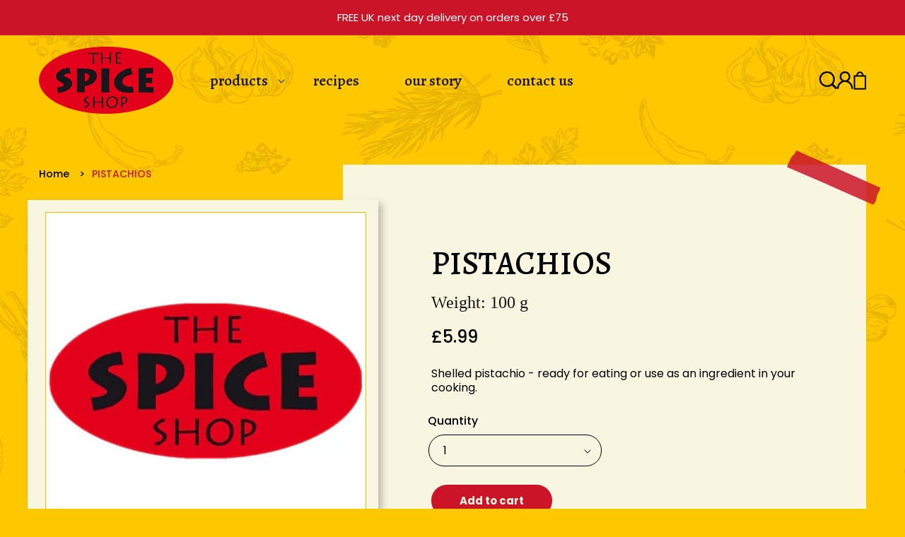

--- FILE ---
content_type: text/html; charset=utf-8
request_url: https://thespiceshop.co.uk/products/pistachios
body_size: 24157
content:
<!doctype html>
<html class="no-js" lang="en">
  <head>
    <!-- Google Consent Mode V2 Consentmo -->
    <script>
  window.consentmo_gcm_initial_state = "";
  window.consentmo_gcm_state = "";
  window.consentmo_gcm_security_storage = "";
  window.consentmo_gcm_ad_storage = "";
  window.consentmo_gcm_analytics_storage = "";
  window.consentmo_gcm_functionality_storage = "";
  window.consentmo_gcm_personalization_storage = "";
  window.consentmo_gcm_ads_data_redaction = "";
  window.consentmo_gcm_url_passthrough = "";
  window.consentmo_gcm_data_layer_name = "";
  
  // Google Consent Mode V2 integration script from Consentmo GDPR
  window.isenseRules = {};
  window.isenseRules.gcm = {
      gcmVersion: 2,
      integrationVersion: 3,
      customChanges: false,
      consentUpdated: false,
      initialState: 7,
      isCustomizationEnabled: false,
      adsDataRedaction: true,
      urlPassthrough: false,
      dataLayer: 'dataLayer',
      categories: { ad_personalization: "marketing", ad_storage: "marketing", ad_user_data: "marketing", analytics_storage: "analytics", functionality_storage: "functionality", personalization_storage: "functionality", security_storage: "strict"},
      storage: { ad_personalization: "false", ad_storage: "false", ad_user_data: "false", analytics_storage: "false", functionality_storage: "false", personalization_storage: "false", security_storage: "false", wait_for_update: 2000 }
  };
  if(window.consentmo_gcm_state !== null && window.consentmo_gcm_state !== "" && window.consentmo_gcm_state !== "0") {
    window.isenseRules.gcm.isCustomizationEnabled = true;
    window.isenseRules.gcm.initialState = window.consentmo_gcm_initial_state === null || window.consentmo_gcm_initial_state.trim() === "" ? window.isenseRules.gcm.initialState : window.consentmo_gcm_initial_state;
    window.isenseRules.gcm.categories.ad_storage = window.consentmo_gcm_ad_storage === null || window.consentmo_gcm_ad_storage.trim() === "" ? window.isenseRules.gcm.categories.ad_storage : window.consentmo_gcm_ad_storage;
    window.isenseRules.gcm.categories.ad_user_data = window.consentmo_gcm_ad_storage === null || window.consentmo_gcm_ad_storage.trim() === "" ? window.isenseRules.gcm.categories.ad_user_data : window.consentmo_gcm_ad_storage;
    window.isenseRules.gcm.categories.ad_personalization = window.consentmo_gcm_ad_storage === null || window.consentmo_gcm_ad_storage.trim() === "" ? window.isenseRules.gcm.categories.ad_personalization : window.consentmo_gcm_ad_storage;
    window.isenseRules.gcm.categories.analytics_storage = window.consentmo_gcm_analytics_storage === null || window.consentmo_gcm_analytics_storage.trim() === "" ? window.isenseRules.gcm.categories.analytics_storage : window.consentmo_gcm_analytics_storage;
    window.isenseRules.gcm.categories.functionality_storage = window.consentmo_gcm_functionality_storage === null || window.consentmo_gcm_functionality_storage.trim() === "" ? window.isenseRules.gcm.categories.functionality_storage : window.consentmo_gcm_functionality_storage;
    window.isenseRules.gcm.categories.personalization_storage = window.consentmo_gcm_personalization_storage === null || window.consentmo_gcm_personalization_storage.trim() === "" ? window.isenseRules.gcm.categories.personalization_storage : window.consentmo_gcm_personalization_storage;
    window.isenseRules.gcm.categories.security_storage = window.consentmo_gcm_security_storage === null || window.consentmo_gcm_security_storage.trim() === "" ? window.isenseRules.gcm.categories.security_storage : window.consentmo_gcm_security_storage;
    window.isenseRules.gcm.urlPassthrough = window.consentmo_gcm_url_passthrough === null || window.consentmo_gcm_url_passthrough.trim() === "" ? window.isenseRules.gcm.urlPassthrough : window.consentmo_gcm_url_passthrough;
    window.isenseRules.gcm.adsDataRedaction = window.consentmo_gcm_ads_data_redaction === null || window.consentmo_gcm_ads_data_redaction.trim() === "" ? window.isenseRules.gcm.adsDataRedaction : window.consentmo_gcm_ads_data_redaction;
    window.isenseRules.gcm.dataLayer = window.consentmo_gcm_data_layer_name === null || window.consentmo_gcm_data_layer_name.trim() === "" ? window.isenseRules.gcm.dataLayer : window.consentmo_gcm_data_layer_name;
  }
  window.isenseRules.initializeGcm = function (rules) {
    if(window.isenseRules.gcm.isCustomizationEnabled) {
      rules.initialState = window.isenseRules.gcm.initialState;
      rules.urlPassthrough = window.isenseRules.gcm.urlPassthrough === true || window.isenseRules.gcm.urlPassthrough === 'true';
      rules.adsDataRedaction = window.isenseRules.gcm.adsDataRedaction === true || window.isenseRules.gcm.adsDataRedaction === 'true';
    }
    
    let initialState = parseInt(rules.initialState);
    let marketingBlocked = initialState === 0 || initialState === 2 || initialState === 5 || initialState === 7;
    let analyticsBlocked = initialState === 0 || initialState === 3 || initialState === 6 || initialState === 7;
    let functionalityBlocked = initialState === 4 || initialState === 5 || initialState === 6 || initialState === 7;

    let gdprCache = localStorage.getItem('gdprCache') ? JSON.parse(localStorage.getItem('gdprCache')) : null;
    if (gdprCache && typeof gdprCache.updatedPreferences !== "undefined") {
      let updatedPreferences = gdprCache.updatedPreferences;
      marketingBlocked = parseInt(updatedPreferences.indexOf('marketing')) > -1;
      analyticsBlocked = parseInt(updatedPreferences.indexOf('analytics')) > -1;
      functionalityBlocked = parseInt(updatedPreferences.indexOf('functionality')) > -1;
    }

    Object.entries(rules.categories).forEach(category => {
      if(rules.storage.hasOwnProperty(category[0])) {
        switch(category[1]) {
          case 'strict':
            rules.storage[category[0]] = "granted";
            break;
          case 'marketing':
            rules.storage[category[0]] = marketingBlocked ? "denied" : "granted";
            break;
          case 'analytics':
            rules.storage[category[0]] = analyticsBlocked ? "denied" : "granted";
            break;
          case 'functionality':
            rules.storage[category[0]] = functionalityBlocked ? "denied" : "granted";
            break;
        }
      }
    });
    rules.consentUpdated = true;
    isenseRules.gcm = rules;
  }

  // Google Consent Mode - initialization start
  window.isenseRules.initializeGcm({
    ...window.isenseRules.gcm,
    adsDataRedaction: true,
    urlPassthrough: false,
    initialState: 7
  });

  /*
  * initialState acceptable values:
  * 0 - Set both ad_storage and analytics_storage to denied
  * 1 - Set all categories to granted
  * 2 - Set only ad_storage to denied
  * 3 - Set only analytics_storage to denied
  * 4 - Set only functionality_storage to denied
  * 5 - Set both ad_storage and functionality_storage to denied
  * 6 - Set both analytics_storage and functionality_storage to denied
  * 7 - Set all categories to denied
  */

  window[window.isenseRules.gcm.dataLayer] = window[window.isenseRules.gcm.dataLayer] || [];
  function gtag() { window[window.isenseRules.gcm.dataLayer].push(arguments); }
  gtag("consent", "default", isenseRules.gcm.storage);
  isenseRules.gcm.adsDataRedaction && gtag("set", "ads_data_redaction", isenseRules.gcm.adsDataRedaction);
  isenseRules.gcm.urlPassthrough && gtag("set", "url_passthrough", isenseRules.gcm.urlPassthrough);
</script>
    <meta charset="utf-8">
    <meta http-equiv="X-UA-Compatible" content="IE=edge">
    <meta name="viewport" content="width=device-width,initial-scale=1">
    <meta name="theme-color" content="">
    <link rel="canonical" href="https://thespiceshop.co.uk/products/pistachios">
    <link rel="preconnect" href="https://cdn.shopify.com" crossorigin><link rel="icon" type="image/png" href="//thespiceshop.co.uk/cdn/shop/files/logo_new.png?crop=center&height=32&v=1674147259&width=32"><link rel="preconnect" href="https://fonts.shopifycdn.com" crossorigin><title>
      PISTACHIOS
 &ndash; The Spice Shop</title>

    
      <meta name="description" content="Shelled pistachio - ready for eating or use as an ingredient in your cooking.">
    

    

<meta property="og:site_name" content="The Spice Shop">
<meta property="og:url" content="https://thespiceshop.co.uk/products/pistachios">
<meta property="og:title" content="PISTACHIOS">
<meta property="og:type" content="product">
<meta property="og:description" content="Shelled pistachio - ready for eating or use as an ingredient in your cooking."><meta property="og:image" content="http://thespiceshop.co.uk/cdn/shop/products/default-product-img_7cbd10da-ddc0-41e3-8a87-dd3479008687.jpg?v=1681319791">
  <meta property="og:image:secure_url" content="https://thespiceshop.co.uk/cdn/shop/products/default-product-img_7cbd10da-ddc0-41e3-8a87-dd3479008687.jpg?v=1681319791">
  <meta property="og:image:width" content="360">
  <meta property="og:image:height" content="378"><meta property="og:price:amount" content="5.99">
  <meta property="og:price:currency" content="GBP"><meta name="twitter:card" content="summary_large_image">
<meta name="twitter:title" content="PISTACHIOS">
<meta name="twitter:description" content="Shelled pistachio - ready for eating or use as an ingredient in your cooking.">


    <script src="//thespiceshop.co.uk/cdn/shop/t/1/assets/global.js?v=149496944046504657681673953558" defer="defer"></script>
    <script>window.performance && window.performance.mark && window.performance.mark('shopify.content_for_header.start');</script><meta name="google-site-verification" content="uxAq6W62R0owo6cgJyOIDuGAdEYh2528xAWEWJSmrLY">
<meta id="shopify-digital-wallet" name="shopify-digital-wallet" content="/67006988600/digital_wallets/dialog">
<meta name="shopify-checkout-api-token" content="d83c0726e9b7044f67706768a4597033">
<meta id="in-context-paypal-metadata" data-shop-id="67006988600" data-venmo-supported="false" data-environment="production" data-locale="en_US" data-paypal-v4="true" data-currency="GBP">
<link rel="alternate" type="application/json+oembed" href="https://thespiceshop.co.uk/products/pistachios.oembed">
<script async="async" src="/checkouts/internal/preloads.js?locale=en-GB"></script>
<link rel="preconnect" href="https://shop.app" crossorigin="anonymous">
<script async="async" src="https://shop.app/checkouts/internal/preloads.js?locale=en-GB&shop_id=67006988600" crossorigin="anonymous"></script>
<script id="apple-pay-shop-capabilities" type="application/json">{"shopId":67006988600,"countryCode":"GB","currencyCode":"GBP","merchantCapabilities":["supports3DS"],"merchantId":"gid:\/\/shopify\/Shop\/67006988600","merchantName":"The Spice Shop","requiredBillingContactFields":["postalAddress","email","phone"],"requiredShippingContactFields":["postalAddress","email","phone"],"shippingType":"shipping","supportedNetworks":["visa","maestro","masterCard","amex","discover","elo"],"total":{"type":"pending","label":"The Spice Shop","amount":"1.00"},"shopifyPaymentsEnabled":true,"supportsSubscriptions":true}</script>
<script id="shopify-features" type="application/json">{"accessToken":"d83c0726e9b7044f67706768a4597033","betas":["rich-media-storefront-analytics"],"domain":"thespiceshop.co.uk","predictiveSearch":true,"shopId":67006988600,"locale":"en"}</script>
<script>var Shopify = Shopify || {};
Shopify.shop = "the-spice-shop-store.myshopify.com";
Shopify.locale = "en";
Shopify.currency = {"active":"GBP","rate":"1.0"};
Shopify.country = "GB";
Shopify.theme = {"name":"Spice Shop 2023 - Pixated","id":136484716856,"schema_name":"Dawn","schema_version":"7.0.1","theme_store_id":887,"role":"main"};
Shopify.theme.handle = "null";
Shopify.theme.style = {"id":null,"handle":null};
Shopify.cdnHost = "thespiceshop.co.uk/cdn";
Shopify.routes = Shopify.routes || {};
Shopify.routes.root = "/";</script>
<script type="module">!function(o){(o.Shopify=o.Shopify||{}).modules=!0}(window);</script>
<script>!function(o){function n(){var o=[];function n(){o.push(Array.prototype.slice.apply(arguments))}return n.q=o,n}var t=o.Shopify=o.Shopify||{};t.loadFeatures=n(),t.autoloadFeatures=n()}(window);</script>
<script>
  window.ShopifyPay = window.ShopifyPay || {};
  window.ShopifyPay.apiHost = "shop.app\/pay";
  window.ShopifyPay.redirectState = null;
</script>
<script id="shop-js-analytics" type="application/json">{"pageType":"product"}</script>
<script defer="defer" async type="module" src="//thespiceshop.co.uk/cdn/shopifycloud/shop-js/modules/v2/client.init-shop-cart-sync_BApSsMSl.en.esm.js"></script>
<script defer="defer" async type="module" src="//thespiceshop.co.uk/cdn/shopifycloud/shop-js/modules/v2/chunk.common_CBoos6YZ.esm.js"></script>
<script type="module">
  await import("//thespiceshop.co.uk/cdn/shopifycloud/shop-js/modules/v2/client.init-shop-cart-sync_BApSsMSl.en.esm.js");
await import("//thespiceshop.co.uk/cdn/shopifycloud/shop-js/modules/v2/chunk.common_CBoos6YZ.esm.js");

  window.Shopify.SignInWithShop?.initShopCartSync?.({"fedCMEnabled":true,"windoidEnabled":true});

</script>
<script>
  window.Shopify = window.Shopify || {};
  if (!window.Shopify.featureAssets) window.Shopify.featureAssets = {};
  window.Shopify.featureAssets['shop-js'] = {"shop-cart-sync":["modules/v2/client.shop-cart-sync_DJczDl9f.en.esm.js","modules/v2/chunk.common_CBoos6YZ.esm.js"],"init-fed-cm":["modules/v2/client.init-fed-cm_BzwGC0Wi.en.esm.js","modules/v2/chunk.common_CBoos6YZ.esm.js"],"init-windoid":["modules/v2/client.init-windoid_BS26ThXS.en.esm.js","modules/v2/chunk.common_CBoos6YZ.esm.js"],"init-shop-email-lookup-coordinator":["modules/v2/client.init-shop-email-lookup-coordinator_DFwWcvrS.en.esm.js","modules/v2/chunk.common_CBoos6YZ.esm.js"],"shop-cash-offers":["modules/v2/client.shop-cash-offers_DthCPNIO.en.esm.js","modules/v2/chunk.common_CBoos6YZ.esm.js","modules/v2/chunk.modal_Bu1hFZFC.esm.js"],"shop-button":["modules/v2/client.shop-button_D_JX508o.en.esm.js","modules/v2/chunk.common_CBoos6YZ.esm.js"],"shop-toast-manager":["modules/v2/client.shop-toast-manager_tEhgP2F9.en.esm.js","modules/v2/chunk.common_CBoos6YZ.esm.js"],"avatar":["modules/v2/client.avatar_BTnouDA3.en.esm.js"],"pay-button":["modules/v2/client.pay-button_BuNmcIr_.en.esm.js","modules/v2/chunk.common_CBoos6YZ.esm.js"],"init-shop-cart-sync":["modules/v2/client.init-shop-cart-sync_BApSsMSl.en.esm.js","modules/v2/chunk.common_CBoos6YZ.esm.js"],"shop-login-button":["modules/v2/client.shop-login-button_DwLgFT0K.en.esm.js","modules/v2/chunk.common_CBoos6YZ.esm.js","modules/v2/chunk.modal_Bu1hFZFC.esm.js"],"init-customer-accounts-sign-up":["modules/v2/client.init-customer-accounts-sign-up_TlVCiykN.en.esm.js","modules/v2/client.shop-login-button_DwLgFT0K.en.esm.js","modules/v2/chunk.common_CBoos6YZ.esm.js","modules/v2/chunk.modal_Bu1hFZFC.esm.js"],"init-shop-for-new-customer-accounts":["modules/v2/client.init-shop-for-new-customer-accounts_DrjXSI53.en.esm.js","modules/v2/client.shop-login-button_DwLgFT0K.en.esm.js","modules/v2/chunk.common_CBoos6YZ.esm.js","modules/v2/chunk.modal_Bu1hFZFC.esm.js"],"init-customer-accounts":["modules/v2/client.init-customer-accounts_C0Oh2ljF.en.esm.js","modules/v2/client.shop-login-button_DwLgFT0K.en.esm.js","modules/v2/chunk.common_CBoos6YZ.esm.js","modules/v2/chunk.modal_Bu1hFZFC.esm.js"],"shop-follow-button":["modules/v2/client.shop-follow-button_C5D3XtBb.en.esm.js","modules/v2/chunk.common_CBoos6YZ.esm.js","modules/v2/chunk.modal_Bu1hFZFC.esm.js"],"checkout-modal":["modules/v2/client.checkout-modal_8TC_1FUY.en.esm.js","modules/v2/chunk.common_CBoos6YZ.esm.js","modules/v2/chunk.modal_Bu1hFZFC.esm.js"],"lead-capture":["modules/v2/client.lead-capture_D-pmUjp9.en.esm.js","modules/v2/chunk.common_CBoos6YZ.esm.js","modules/v2/chunk.modal_Bu1hFZFC.esm.js"],"shop-login":["modules/v2/client.shop-login_BmtnoEUo.en.esm.js","modules/v2/chunk.common_CBoos6YZ.esm.js","modules/v2/chunk.modal_Bu1hFZFC.esm.js"],"payment-terms":["modules/v2/client.payment-terms_BHOWV7U_.en.esm.js","modules/v2/chunk.common_CBoos6YZ.esm.js","modules/v2/chunk.modal_Bu1hFZFC.esm.js"]};
</script>
<script id="__st">var __st={"a":67006988600,"offset":0,"reqid":"ea8e7d99-3dac-4df3-9310-861e271a5106-1768923647","pageurl":"thespiceshop.co.uk\/products\/pistachios","u":"ad9f854abb72","p":"product","rtyp":"product","rid":8112518201656};</script>
<script>window.ShopifyPaypalV4VisibilityTracking = true;</script>
<script id="captcha-bootstrap">!function(){'use strict';const t='contact',e='account',n='new_comment',o=[[t,t],['blogs',n],['comments',n],[t,'customer']],c=[[e,'customer_login'],[e,'guest_login'],[e,'recover_customer_password'],[e,'create_customer']],r=t=>t.map((([t,e])=>`form[action*='/${t}']:not([data-nocaptcha='true']) input[name='form_type'][value='${e}']`)).join(','),a=t=>()=>t?[...document.querySelectorAll(t)].map((t=>t.form)):[];function s(){const t=[...o],e=r(t);return a(e)}const i='password',u='form_key',d=['recaptcha-v3-token','g-recaptcha-response','h-captcha-response',i],f=()=>{try{return window.sessionStorage}catch{return}},m='__shopify_v',_=t=>t.elements[u];function p(t,e,n=!1){try{const o=window.sessionStorage,c=JSON.parse(o.getItem(e)),{data:r}=function(t){const{data:e,action:n}=t;return t[m]||n?{data:e,action:n}:{data:t,action:n}}(c);for(const[e,n]of Object.entries(r))t.elements[e]&&(t.elements[e].value=n);n&&o.removeItem(e)}catch(o){console.error('form repopulation failed',{error:o})}}const l='form_type',E='cptcha';function T(t){t.dataset[E]=!0}const w=window,h=w.document,L='Shopify',v='ce_forms',y='captcha';let A=!1;((t,e)=>{const n=(g='f06e6c50-85a8-45c8-87d0-21a2b65856fe',I='https://cdn.shopify.com/shopifycloud/storefront-forms-hcaptcha/ce_storefront_forms_captcha_hcaptcha.v1.5.2.iife.js',D={infoText:'Protected by hCaptcha',privacyText:'Privacy',termsText:'Terms'},(t,e,n)=>{const o=w[L][v],c=o.bindForm;if(c)return c(t,g,e,D).then(n);var r;o.q.push([[t,g,e,D],n]),r=I,A||(h.body.append(Object.assign(h.createElement('script'),{id:'captcha-provider',async:!0,src:r})),A=!0)});var g,I,D;w[L]=w[L]||{},w[L][v]=w[L][v]||{},w[L][v].q=[],w[L][y]=w[L][y]||{},w[L][y].protect=function(t,e){n(t,void 0,e),T(t)},Object.freeze(w[L][y]),function(t,e,n,w,h,L){const[v,y,A,g]=function(t,e,n){const i=e?o:[],u=t?c:[],d=[...i,...u],f=r(d),m=r(i),_=r(d.filter((([t,e])=>n.includes(e))));return[a(f),a(m),a(_),s()]}(w,h,L),I=t=>{const e=t.target;return e instanceof HTMLFormElement?e:e&&e.form},D=t=>v().includes(t);t.addEventListener('submit',(t=>{const e=I(t);if(!e)return;const n=D(e)&&!e.dataset.hcaptchaBound&&!e.dataset.recaptchaBound,o=_(e),c=g().includes(e)&&(!o||!o.value);(n||c)&&t.preventDefault(),c&&!n&&(function(t){try{if(!f())return;!function(t){const e=f();if(!e)return;const n=_(t);if(!n)return;const o=n.value;o&&e.removeItem(o)}(t);const e=Array.from(Array(32),(()=>Math.random().toString(36)[2])).join('');!function(t,e){_(t)||t.append(Object.assign(document.createElement('input'),{type:'hidden',name:u})),t.elements[u].value=e}(t,e),function(t,e){const n=f();if(!n)return;const o=[...t.querySelectorAll(`input[type='${i}']`)].map((({name:t})=>t)),c=[...d,...o],r={};for(const[a,s]of new FormData(t).entries())c.includes(a)||(r[a]=s);n.setItem(e,JSON.stringify({[m]:1,action:t.action,data:r}))}(t,e)}catch(e){console.error('failed to persist form',e)}}(e),e.submit())}));const S=(t,e)=>{t&&!t.dataset[E]&&(n(t,e.some((e=>e===t))),T(t))};for(const o of['focusin','change'])t.addEventListener(o,(t=>{const e=I(t);D(e)&&S(e,y())}));const B=e.get('form_key'),M=e.get(l),P=B&&M;t.addEventListener('DOMContentLoaded',(()=>{const t=y();if(P)for(const e of t)e.elements[l].value===M&&p(e,B);[...new Set([...A(),...v().filter((t=>'true'===t.dataset.shopifyCaptcha))])].forEach((e=>S(e,t)))}))}(h,new URLSearchParams(w.location.search),n,t,e,['guest_login'])})(!0,!0)}();</script>
<script integrity="sha256-4kQ18oKyAcykRKYeNunJcIwy7WH5gtpwJnB7kiuLZ1E=" data-source-attribution="shopify.loadfeatures" defer="defer" src="//thespiceshop.co.uk/cdn/shopifycloud/storefront/assets/storefront/load_feature-a0a9edcb.js" crossorigin="anonymous"></script>
<script crossorigin="anonymous" defer="defer" src="//thespiceshop.co.uk/cdn/shopifycloud/storefront/assets/shopify_pay/storefront-65b4c6d7.js?v=20250812"></script>
<script data-source-attribution="shopify.dynamic_checkout.dynamic.init">var Shopify=Shopify||{};Shopify.PaymentButton=Shopify.PaymentButton||{isStorefrontPortableWallets:!0,init:function(){window.Shopify.PaymentButton.init=function(){};var t=document.createElement("script");t.src="https://thespiceshop.co.uk/cdn/shopifycloud/portable-wallets/latest/portable-wallets.en.js",t.type="module",document.head.appendChild(t)}};
</script>
<script data-source-attribution="shopify.dynamic_checkout.buyer_consent">
  function portableWalletsHideBuyerConsent(e){var t=document.getElementById("shopify-buyer-consent"),n=document.getElementById("shopify-subscription-policy-button");t&&n&&(t.classList.add("hidden"),t.setAttribute("aria-hidden","true"),n.removeEventListener("click",e))}function portableWalletsShowBuyerConsent(e){var t=document.getElementById("shopify-buyer-consent"),n=document.getElementById("shopify-subscription-policy-button");t&&n&&(t.classList.remove("hidden"),t.removeAttribute("aria-hidden"),n.addEventListener("click",e))}window.Shopify?.PaymentButton&&(window.Shopify.PaymentButton.hideBuyerConsent=portableWalletsHideBuyerConsent,window.Shopify.PaymentButton.showBuyerConsent=portableWalletsShowBuyerConsent);
</script>
<script data-source-attribution="shopify.dynamic_checkout.cart.bootstrap">document.addEventListener("DOMContentLoaded",(function(){function t(){return document.querySelector("shopify-accelerated-checkout-cart, shopify-accelerated-checkout")}if(t())Shopify.PaymentButton.init();else{new MutationObserver((function(e,n){t()&&(Shopify.PaymentButton.init(),n.disconnect())})).observe(document.body,{childList:!0,subtree:!0})}}));
</script>
<link id="shopify-accelerated-checkout-styles" rel="stylesheet" media="screen" href="https://thespiceshop.co.uk/cdn/shopifycloud/portable-wallets/latest/accelerated-checkout-backwards-compat.css" crossorigin="anonymous">
<style id="shopify-accelerated-checkout-cart">
        #shopify-buyer-consent {
  margin-top: 1em;
  display: inline-block;
  width: 100%;
}

#shopify-buyer-consent.hidden {
  display: none;
}

#shopify-subscription-policy-button {
  background: none;
  border: none;
  padding: 0;
  text-decoration: underline;
  font-size: inherit;
  cursor: pointer;
}

#shopify-subscription-policy-button::before {
  box-shadow: none;
}

      </style>
<script id="sections-script" data-sections="header,footer" defer="defer" src="//thespiceshop.co.uk/cdn/shop/t/1/compiled_assets/scripts.js?v=958"></script>
<script>window.performance && window.performance.mark && window.performance.mark('shopify.content_for_header.end');</script>


    <style data-shopify>
      @font-face {
  font-family: Poppins;
  font-weight: 400;
  font-style: normal;
  font-display: swap;
  src: url("//thespiceshop.co.uk/cdn/fonts/poppins/poppins_n4.0ba78fa5af9b0e1a374041b3ceaadf0a43b41362.woff2") format("woff2"),
       url("//thespiceshop.co.uk/cdn/fonts/poppins/poppins_n4.214741a72ff2596839fc9760ee7a770386cf16ca.woff") format("woff");
}

      @font-face {
  font-family: Poppins;
  font-weight: 700;
  font-style: normal;
  font-display: swap;
  src: url("//thespiceshop.co.uk/cdn/fonts/poppins/poppins_n7.56758dcf284489feb014a026f3727f2f20a54626.woff2") format("woff2"),
       url("//thespiceshop.co.uk/cdn/fonts/poppins/poppins_n7.f34f55d9b3d3205d2cd6f64955ff4b36f0cfd8da.woff") format("woff");
}

      @font-face {
  font-family: Poppins;
  font-weight: 400;
  font-style: italic;
  font-display: swap;
  src: url("//thespiceshop.co.uk/cdn/fonts/poppins/poppins_i4.846ad1e22474f856bd6b81ba4585a60799a9f5d2.woff2") format("woff2"),
       url("//thespiceshop.co.uk/cdn/fonts/poppins/poppins_i4.56b43284e8b52fc64c1fd271f289a39e8477e9ec.woff") format("woff");
}

      @font-face {
  font-family: Poppins;
  font-weight: 700;
  font-style: italic;
  font-display: swap;
  src: url("//thespiceshop.co.uk/cdn/fonts/poppins/poppins_i7.42fd71da11e9d101e1e6c7932199f925f9eea42d.woff2") format("woff2"),
       url("//thespiceshop.co.uk/cdn/fonts/poppins/poppins_i7.ec8499dbd7616004e21155106d13837fff4cf556.woff") format("woff");
}

      @font-face {
  font-family: Poppins;
  font-weight: 400;
  font-style: normal;
  font-display: swap;
  src: url("//thespiceshop.co.uk/cdn/fonts/poppins/poppins_n4.0ba78fa5af9b0e1a374041b3ceaadf0a43b41362.woff2") format("woff2"),
       url("//thespiceshop.co.uk/cdn/fonts/poppins/poppins_n4.214741a72ff2596839fc9760ee7a770386cf16ca.woff") format("woff");
}


      :root {
        --font-body-family: Poppins, sans-serif;
        --font-body-style: normal;
        --font-body-weight: 400;
        --font-body-weight-bold: 700;

        --font-heading-family: Poppins, sans-serif;
        --font-heading-style: normal;
        --font-heading-weight: 400;

        --font-body-scale: 1.0;
        --font-heading-scale: 1.0;

        --color-base-text: 18, 18, 18;
        --color-shadow: 18, 18, 18;
        --color-base-background-1: 254, 200, 0;
        --color-base-background-2: 248, 246, 224;
        --color-base-solid-button-labels: 255, 255, 255;
        --color-base-outline-button-labels: 18, 18, 18;
        --color-base-accent-1: 18, 18, 18;
        --color-base-accent-2: 203, 20, 40;
        --payment-terms-background-color: #fec800;

        --gradient-base-background-1: #fec800;
        --gradient-base-background-2: #f8f6e0;
        --gradient-base-accent-1: #121212;
        --gradient-base-accent-2: #cb1428;

        --media-padding: px;
        --media-border-opacity: 0.05;
        --media-border-width: 1px;
        --media-radius: 0px;
        --media-shadow-opacity: 0.0;
        --media-shadow-horizontal-offset: 0px;
        --media-shadow-vertical-offset: 4px;
        --media-shadow-blur-radius: 5px;
        --media-shadow-visible: 0;

        --page-width: 120rem;
        --page-width-margin: 0rem;

        --product-card-image-padding: 0.0rem;
        --product-card-corner-radius: 0.0rem;
        --product-card-text-alignment: center;
        --product-card-border-width: 0.0rem;
        --product-card-border-opacity: 0.1;
        --product-card-shadow-opacity: 0.0;
        --product-card-shadow-visible: 0;
        --product-card-shadow-horizontal-offset: 0.0rem;
        --product-card-shadow-vertical-offset: 0.4rem;
        --product-card-shadow-blur-radius: 0.5rem;

        --collection-card-image-padding: 0.0rem;
        --collection-card-corner-radius: 0.0rem;
        --collection-card-text-alignment: left;
        --collection-card-border-width: 0.0rem;
        --collection-card-border-opacity: 0.1;
        --collection-card-shadow-opacity: 0.0;
        --collection-card-shadow-visible: 0;
        --collection-card-shadow-horizontal-offset: 0.0rem;
        --collection-card-shadow-vertical-offset: 0.4rem;
        --collection-card-shadow-blur-radius: 0.5rem;

        --blog-card-image-padding: 0.0rem;
        --blog-card-corner-radius: 0.0rem;
        --blog-card-text-alignment: center;
        --blog-card-border-width: 0.0rem;
        --blog-card-border-opacity: 0.1;
        --blog-card-shadow-opacity: 0.0;
        --blog-card-shadow-visible: 0;
        --blog-card-shadow-horizontal-offset: 0.0rem;
        --blog-card-shadow-vertical-offset: 0.4rem;
        --blog-card-shadow-blur-radius: 0.5rem;

        --badge-corner-radius: 4.0rem;

        --popup-border-width: 1px;
        --popup-border-opacity: 0.1;
        --popup-corner-radius: 0px;
        --popup-shadow-opacity: 0.0;
        --popup-shadow-horizontal-offset: 0px;
        --popup-shadow-vertical-offset: 4px;
        --popup-shadow-blur-radius: 5px;

        --drawer-border-width: 1px;
        --drawer-border-opacity: 0.1;
        --drawer-shadow-opacity: 0.0;
        --drawer-shadow-horizontal-offset: 0px;
        --drawer-shadow-vertical-offset: 4px;
        --drawer-shadow-blur-radius: 5px;

        --spacing-sections-desktop: 0px;
        --spacing-sections-mobile: 0px;

        --grid-desktop-vertical-spacing: 16px;
        --grid-desktop-horizontal-spacing: 16px;
        --grid-mobile-vertical-spacing: 8px;
        --grid-mobile-horizontal-spacing: 8px;

        --text-boxes-border-opacity: 0.1;
        --text-boxes-border-width: 0px;
        --text-boxes-radius: 0px;
        --text-boxes-shadow-opacity: 0.0;
        --text-boxes-shadow-visible: 0;
        --text-boxes-shadow-horizontal-offset: 0px;
        --text-boxes-shadow-vertical-offset: 4px;
        --text-boxes-shadow-blur-radius: 5px;

        --buttons-radius: 40px;
        --buttons-radius-outset: 40px;
        --buttons-border-width: 0px;
        --buttons-border-opacity: 1.0;
        --buttons-shadow-opacity: 0.0;
        --buttons-shadow-visible: 0;
        --buttons-shadow-horizontal-offset: 0px;
        --buttons-shadow-vertical-offset: 4px;
        --buttons-shadow-blur-radius: 5px;
        --buttons-border-offset: 0.3px;

        --inputs-radius: 0px;
        --inputs-border-width: 1px;
        --inputs-border-opacity: 0.55;
        --inputs-shadow-opacity: 0.0;
        --inputs-shadow-horizontal-offset: 0px;
        --inputs-margin-offset: 0px;
        --inputs-shadow-vertical-offset: 4px;
        --inputs-shadow-blur-radius: 5px;
        --inputs-radius-outset: 0px;

        --variant-pills-radius: 40px;
        --variant-pills-border-width: 1px;
        --variant-pills-border-opacity: 0.55;
        --variant-pills-shadow-opacity: 0.0;
        --variant-pills-shadow-horizontal-offset: 0px;
        --variant-pills-shadow-vertical-offset: 4px;
        --variant-pills-shadow-blur-radius: 5px;
      }

      *,
      *::before,
      *::after {
        box-sizing: inherit;
      }

      html {
        box-sizing: border-box;
        font-size: calc(var(--font-body-scale) * 62.5%);
        height: 100%;
      }

      body {
        display: grid;
        grid-template-rows: auto auto 1fr auto;
        grid-template-columns: 100%;
        min-height: 100%;
        margin: 0;
        font-size: 1.5rem;
        letter-spacing: 0;
        line-height: calc(1 + 0.8 / var(--font-body-scale));
        font-family: var(--font-body-family);
        font-style: var(--font-body-style);
        font-weight: var(--font-body-weight);
      }

      @media screen and (min-width: 750px) {
        body {
          font-size: 1.6rem;
        }
      }
    </style>

    <link href="//thespiceshop.co.uk/cdn/shop/t/1/assets/base.css?v=54821250128018860661674900363" rel="stylesheet" type="text/css" media="all" />
    <link href="//thespiceshop.co.uk/cdn/shop/t/1/assets/slick.css?v=94512624691650851971674491842" rel="stylesheet" type="text/css" media="all" />
<link rel="preload" as="font" href="//thespiceshop.co.uk/cdn/fonts/poppins/poppins_n4.0ba78fa5af9b0e1a374041b3ceaadf0a43b41362.woff2" type="font/woff2" crossorigin><link rel="preload" as="font" href="//thespiceshop.co.uk/cdn/fonts/poppins/poppins_n4.0ba78fa5af9b0e1a374041b3ceaadf0a43b41362.woff2" type="font/woff2" crossorigin><link rel="stylesheet" href="//thespiceshop.co.uk/cdn/shop/t/1/assets/component-predictive-search.css?v=83512081251802922551666054441" media="print" onload="this.media='all'"><script>document.documentElement.className = document.documentElement.className.replace('no-js', 'js');
    if (Shopify.designMode) {
      document.documentElement.classList.add('shopify-design-mode');
    }
    </script>
  <!-- BEGIN app block: shopify://apps/consentmo-gdpr/blocks/gdpr_cookie_consent/4fbe573f-a377-4fea-9801-3ee0858cae41 -->


<!-- END app block --><script src="https://cdn.shopify.com/extensions/019bdb03-77f8-7c29-b700-3259c0e3bd1c/consentmo-gdpr-577/assets/consentmo_cookie_consent.js" type="text/javascript" defer="defer"></script>
<link href="https://monorail-edge.shopifysvc.com" rel="dns-prefetch">
<script>(function(){if ("sendBeacon" in navigator && "performance" in window) {try {var session_token_from_headers = performance.getEntriesByType('navigation')[0].serverTiming.find(x => x.name == '_s').description;} catch {var session_token_from_headers = undefined;}var session_cookie_matches = document.cookie.match(/_shopify_s=([^;]*)/);var session_token_from_cookie = session_cookie_matches && session_cookie_matches.length === 2 ? session_cookie_matches[1] : "";var session_token = session_token_from_headers || session_token_from_cookie || "";function handle_abandonment_event(e) {var entries = performance.getEntries().filter(function(entry) {return /monorail-edge.shopifysvc.com/.test(entry.name);});if (!window.abandonment_tracked && entries.length === 0) {window.abandonment_tracked = true;var currentMs = Date.now();var navigation_start = performance.timing.navigationStart;var payload = {shop_id: 67006988600,url: window.location.href,navigation_start,duration: currentMs - navigation_start,session_token,page_type: "product"};window.navigator.sendBeacon("https://monorail-edge.shopifysvc.com/v1/produce", JSON.stringify({schema_id: "online_store_buyer_site_abandonment/1.1",payload: payload,metadata: {event_created_at_ms: currentMs,event_sent_at_ms: currentMs}}));}}window.addEventListener('pagehide', handle_abandonment_event);}}());</script>
<script id="web-pixels-manager-setup">(function e(e,d,r,n,o){if(void 0===o&&(o={}),!Boolean(null===(a=null===(i=window.Shopify)||void 0===i?void 0:i.analytics)||void 0===a?void 0:a.replayQueue)){var i,a;window.Shopify=window.Shopify||{};var t=window.Shopify;t.analytics=t.analytics||{};var s=t.analytics;s.replayQueue=[],s.publish=function(e,d,r){return s.replayQueue.push([e,d,r]),!0};try{self.performance.mark("wpm:start")}catch(e){}var l=function(){var e={modern:/Edge?\/(1{2}[4-9]|1[2-9]\d|[2-9]\d{2}|\d{4,})\.\d+(\.\d+|)|Firefox\/(1{2}[4-9]|1[2-9]\d|[2-9]\d{2}|\d{4,})\.\d+(\.\d+|)|Chrom(ium|e)\/(9{2}|\d{3,})\.\d+(\.\d+|)|(Maci|X1{2}).+ Version\/(15\.\d+|(1[6-9]|[2-9]\d|\d{3,})\.\d+)([,.]\d+|)( \(\w+\)|)( Mobile\/\w+|) Safari\/|Chrome.+OPR\/(9{2}|\d{3,})\.\d+\.\d+|(CPU[ +]OS|iPhone[ +]OS|CPU[ +]iPhone|CPU IPhone OS|CPU iPad OS)[ +]+(15[._]\d+|(1[6-9]|[2-9]\d|\d{3,})[._]\d+)([._]\d+|)|Android:?[ /-](13[3-9]|1[4-9]\d|[2-9]\d{2}|\d{4,})(\.\d+|)(\.\d+|)|Android.+Firefox\/(13[5-9]|1[4-9]\d|[2-9]\d{2}|\d{4,})\.\d+(\.\d+|)|Android.+Chrom(ium|e)\/(13[3-9]|1[4-9]\d|[2-9]\d{2}|\d{4,})\.\d+(\.\d+|)|SamsungBrowser\/([2-9]\d|\d{3,})\.\d+/,legacy:/Edge?\/(1[6-9]|[2-9]\d|\d{3,})\.\d+(\.\d+|)|Firefox\/(5[4-9]|[6-9]\d|\d{3,})\.\d+(\.\d+|)|Chrom(ium|e)\/(5[1-9]|[6-9]\d|\d{3,})\.\d+(\.\d+|)([\d.]+$|.*Safari\/(?![\d.]+ Edge\/[\d.]+$))|(Maci|X1{2}).+ Version\/(10\.\d+|(1[1-9]|[2-9]\d|\d{3,})\.\d+)([,.]\d+|)( \(\w+\)|)( Mobile\/\w+|) Safari\/|Chrome.+OPR\/(3[89]|[4-9]\d|\d{3,})\.\d+\.\d+|(CPU[ +]OS|iPhone[ +]OS|CPU[ +]iPhone|CPU IPhone OS|CPU iPad OS)[ +]+(10[._]\d+|(1[1-9]|[2-9]\d|\d{3,})[._]\d+)([._]\d+|)|Android:?[ /-](13[3-9]|1[4-9]\d|[2-9]\d{2}|\d{4,})(\.\d+|)(\.\d+|)|Mobile Safari.+OPR\/([89]\d|\d{3,})\.\d+\.\d+|Android.+Firefox\/(13[5-9]|1[4-9]\d|[2-9]\d{2}|\d{4,})\.\d+(\.\d+|)|Android.+Chrom(ium|e)\/(13[3-9]|1[4-9]\d|[2-9]\d{2}|\d{4,})\.\d+(\.\d+|)|Android.+(UC? ?Browser|UCWEB|U3)[ /]?(15\.([5-9]|\d{2,})|(1[6-9]|[2-9]\d|\d{3,})\.\d+)\.\d+|SamsungBrowser\/(5\.\d+|([6-9]|\d{2,})\.\d+)|Android.+MQ{2}Browser\/(14(\.(9|\d{2,})|)|(1[5-9]|[2-9]\d|\d{3,})(\.\d+|))(\.\d+|)|K[Aa][Ii]OS\/(3\.\d+|([4-9]|\d{2,})\.\d+)(\.\d+|)/},d=e.modern,r=e.legacy,n=navigator.userAgent;return n.match(d)?"modern":n.match(r)?"legacy":"unknown"}(),u="modern"===l?"modern":"legacy",c=(null!=n?n:{modern:"",legacy:""})[u],f=function(e){return[e.baseUrl,"/wpm","/b",e.hashVersion,"modern"===e.buildTarget?"m":"l",".js"].join("")}({baseUrl:d,hashVersion:r,buildTarget:u}),m=function(e){var d=e.version,r=e.bundleTarget,n=e.surface,o=e.pageUrl,i=e.monorailEndpoint;return{emit:function(e){var a=e.status,t=e.errorMsg,s=(new Date).getTime(),l=JSON.stringify({metadata:{event_sent_at_ms:s},events:[{schema_id:"web_pixels_manager_load/3.1",payload:{version:d,bundle_target:r,page_url:o,status:a,surface:n,error_msg:t},metadata:{event_created_at_ms:s}}]});if(!i)return console&&console.warn&&console.warn("[Web Pixels Manager] No Monorail endpoint provided, skipping logging."),!1;try{return self.navigator.sendBeacon.bind(self.navigator)(i,l)}catch(e){}var u=new XMLHttpRequest;try{return u.open("POST",i,!0),u.setRequestHeader("Content-Type","text/plain"),u.send(l),!0}catch(e){return console&&console.warn&&console.warn("[Web Pixels Manager] Got an unhandled error while logging to Monorail."),!1}}}}({version:r,bundleTarget:l,surface:e.surface,pageUrl:self.location.href,monorailEndpoint:e.monorailEndpoint});try{o.browserTarget=l,function(e){var d=e.src,r=e.async,n=void 0===r||r,o=e.onload,i=e.onerror,a=e.sri,t=e.scriptDataAttributes,s=void 0===t?{}:t,l=document.createElement("script"),u=document.querySelector("head"),c=document.querySelector("body");if(l.async=n,l.src=d,a&&(l.integrity=a,l.crossOrigin="anonymous"),s)for(var f in s)if(Object.prototype.hasOwnProperty.call(s,f))try{l.dataset[f]=s[f]}catch(e){}if(o&&l.addEventListener("load",o),i&&l.addEventListener("error",i),u)u.appendChild(l);else{if(!c)throw new Error("Did not find a head or body element to append the script");c.appendChild(l)}}({src:f,async:!0,onload:function(){if(!function(){var e,d;return Boolean(null===(d=null===(e=window.Shopify)||void 0===e?void 0:e.analytics)||void 0===d?void 0:d.initialized)}()){var d=window.webPixelsManager.init(e)||void 0;if(d){var r=window.Shopify.analytics;r.replayQueue.forEach((function(e){var r=e[0],n=e[1],o=e[2];d.publishCustomEvent(r,n,o)})),r.replayQueue=[],r.publish=d.publishCustomEvent,r.visitor=d.visitor,r.initialized=!0}}},onerror:function(){return m.emit({status:"failed",errorMsg:"".concat(f," has failed to load")})},sri:function(e){var d=/^sha384-[A-Za-z0-9+/=]+$/;return"string"==typeof e&&d.test(e)}(c)?c:"",scriptDataAttributes:o}),m.emit({status:"loading"})}catch(e){m.emit({status:"failed",errorMsg:(null==e?void 0:e.message)||"Unknown error"})}}})({shopId: 67006988600,storefrontBaseUrl: "https://thespiceshop.co.uk",extensionsBaseUrl: "https://extensions.shopifycdn.com/cdn/shopifycloud/web-pixels-manager",monorailEndpoint: "https://monorail-edge.shopifysvc.com/unstable/produce_batch",surface: "storefront-renderer",enabledBetaFlags: ["2dca8a86"],webPixelsConfigList: [{"id":"1455227261","configuration":"{\"config\":\"{\\\"pixel_id\\\":\\\"G-8XT42R76PC\\\",\\\"target_country\\\":\\\"GB\\\",\\\"gtag_events\\\":[{\\\"type\\\":\\\"search\\\",\\\"action_label\\\":\\\"G-8XT42R76PC\\\"},{\\\"type\\\":\\\"begin_checkout\\\",\\\"action_label\\\":\\\"G-8XT42R76PC\\\"},{\\\"type\\\":\\\"view_item\\\",\\\"action_label\\\":[\\\"G-8XT42R76PC\\\",\\\"MC-C04Y7Y0YH7\\\"]},{\\\"type\\\":\\\"purchase\\\",\\\"action_label\\\":[\\\"G-8XT42R76PC\\\",\\\"MC-C04Y7Y0YH7\\\"]},{\\\"type\\\":\\\"page_view\\\",\\\"action_label\\\":[\\\"G-8XT42R76PC\\\",\\\"MC-C04Y7Y0YH7\\\"]},{\\\"type\\\":\\\"add_payment_info\\\",\\\"action_label\\\":\\\"G-8XT42R76PC\\\"},{\\\"type\\\":\\\"add_to_cart\\\",\\\"action_label\\\":\\\"G-8XT42R76PC\\\"}],\\\"enable_monitoring_mode\\\":false}\"}","eventPayloadVersion":"v1","runtimeContext":"OPEN","scriptVersion":"b2a88bafab3e21179ed38636efcd8a93","type":"APP","apiClientId":1780363,"privacyPurposes":[],"dataSharingAdjustments":{"protectedCustomerApprovalScopes":["read_customer_address","read_customer_email","read_customer_name","read_customer_personal_data","read_customer_phone"]}},{"id":"shopify-app-pixel","configuration":"{}","eventPayloadVersion":"v1","runtimeContext":"STRICT","scriptVersion":"0450","apiClientId":"shopify-pixel","type":"APP","privacyPurposes":["ANALYTICS","MARKETING"]},{"id":"shopify-custom-pixel","eventPayloadVersion":"v1","runtimeContext":"LAX","scriptVersion":"0450","apiClientId":"shopify-pixel","type":"CUSTOM","privacyPurposes":["ANALYTICS","MARKETING"]}],isMerchantRequest: false,initData: {"shop":{"name":"The Spice Shop","paymentSettings":{"currencyCode":"GBP"},"myshopifyDomain":"the-spice-shop-store.myshopify.com","countryCode":"GB","storefrontUrl":"https:\/\/thespiceshop.co.uk"},"customer":null,"cart":null,"checkout":null,"productVariants":[{"price":{"amount":5.99,"currencyCode":"GBP"},"product":{"title":"PISTACHIOS","vendor":"The Spice Shop","id":"8112518201656","untranslatedTitle":"PISTACHIOS","url":"\/products\/pistachios","type":"Cooking Ingredients \u0026 Curry Pastes"},"id":"44456496169272","image":{"src":"\/\/thespiceshop.co.uk\/cdn\/shop\/products\/default-product-img_7cbd10da-ddc0-41e3-8a87-dd3479008687.jpg?v=1681319791"},"sku":"1041573","title":"Default Title","untranslatedTitle":"Default Title"}],"purchasingCompany":null},},"https://thespiceshop.co.uk/cdn","fcfee988w5aeb613cpc8e4bc33m6693e112",{"modern":"","legacy":""},{"shopId":"67006988600","storefrontBaseUrl":"https:\/\/thespiceshop.co.uk","extensionBaseUrl":"https:\/\/extensions.shopifycdn.com\/cdn\/shopifycloud\/web-pixels-manager","surface":"storefront-renderer","enabledBetaFlags":"[\"2dca8a86\"]","isMerchantRequest":"false","hashVersion":"fcfee988w5aeb613cpc8e4bc33m6693e112","publish":"custom","events":"[[\"page_viewed\",{}],[\"product_viewed\",{\"productVariant\":{\"price\":{\"amount\":5.99,\"currencyCode\":\"GBP\"},\"product\":{\"title\":\"PISTACHIOS\",\"vendor\":\"The Spice Shop\",\"id\":\"8112518201656\",\"untranslatedTitle\":\"PISTACHIOS\",\"url\":\"\/products\/pistachios\",\"type\":\"Cooking Ingredients \u0026 Curry Pastes\"},\"id\":\"44456496169272\",\"image\":{\"src\":\"\/\/thespiceshop.co.uk\/cdn\/shop\/products\/default-product-img_7cbd10da-ddc0-41e3-8a87-dd3479008687.jpg?v=1681319791\"},\"sku\":\"1041573\",\"title\":\"Default Title\",\"untranslatedTitle\":\"Default Title\"}}]]"});</script><script>
  window.ShopifyAnalytics = window.ShopifyAnalytics || {};
  window.ShopifyAnalytics.meta = window.ShopifyAnalytics.meta || {};
  window.ShopifyAnalytics.meta.currency = 'GBP';
  var meta = {"product":{"id":8112518201656,"gid":"gid:\/\/shopify\/Product\/8112518201656","vendor":"The Spice Shop","type":"Cooking Ingredients \u0026 Curry Pastes","handle":"pistachios","variants":[{"id":44456496169272,"price":599,"name":"PISTACHIOS","public_title":null,"sku":"1041573"}],"remote":false},"page":{"pageType":"product","resourceType":"product","resourceId":8112518201656,"requestId":"ea8e7d99-3dac-4df3-9310-861e271a5106-1768923647"}};
  for (var attr in meta) {
    window.ShopifyAnalytics.meta[attr] = meta[attr];
  }
</script>
<script class="analytics">
  (function () {
    var customDocumentWrite = function(content) {
      var jquery = null;

      if (window.jQuery) {
        jquery = window.jQuery;
      } else if (window.Checkout && window.Checkout.$) {
        jquery = window.Checkout.$;
      }

      if (jquery) {
        jquery('body').append(content);
      }
    };

    var hasLoggedConversion = function(token) {
      if (token) {
        return document.cookie.indexOf('loggedConversion=' + token) !== -1;
      }
      return false;
    }

    var setCookieIfConversion = function(token) {
      if (token) {
        var twoMonthsFromNow = new Date(Date.now());
        twoMonthsFromNow.setMonth(twoMonthsFromNow.getMonth() + 2);

        document.cookie = 'loggedConversion=' + token + '; expires=' + twoMonthsFromNow;
      }
    }

    var trekkie = window.ShopifyAnalytics.lib = window.trekkie = window.trekkie || [];
    if (trekkie.integrations) {
      return;
    }
    trekkie.methods = [
      'identify',
      'page',
      'ready',
      'track',
      'trackForm',
      'trackLink'
    ];
    trekkie.factory = function(method) {
      return function() {
        var args = Array.prototype.slice.call(arguments);
        args.unshift(method);
        trekkie.push(args);
        return trekkie;
      };
    };
    for (var i = 0; i < trekkie.methods.length; i++) {
      var key = trekkie.methods[i];
      trekkie[key] = trekkie.factory(key);
    }
    trekkie.load = function(config) {
      trekkie.config = config || {};
      trekkie.config.initialDocumentCookie = document.cookie;
      var first = document.getElementsByTagName('script')[0];
      var script = document.createElement('script');
      script.type = 'text/javascript';
      script.onerror = function(e) {
        var scriptFallback = document.createElement('script');
        scriptFallback.type = 'text/javascript';
        scriptFallback.onerror = function(error) {
                var Monorail = {
      produce: function produce(monorailDomain, schemaId, payload) {
        var currentMs = new Date().getTime();
        var event = {
          schema_id: schemaId,
          payload: payload,
          metadata: {
            event_created_at_ms: currentMs,
            event_sent_at_ms: currentMs
          }
        };
        return Monorail.sendRequest("https://" + monorailDomain + "/v1/produce", JSON.stringify(event));
      },
      sendRequest: function sendRequest(endpointUrl, payload) {
        // Try the sendBeacon API
        if (window && window.navigator && typeof window.navigator.sendBeacon === 'function' && typeof window.Blob === 'function' && !Monorail.isIos12()) {
          var blobData = new window.Blob([payload], {
            type: 'text/plain'
          });

          if (window.navigator.sendBeacon(endpointUrl, blobData)) {
            return true;
          } // sendBeacon was not successful

        } // XHR beacon

        var xhr = new XMLHttpRequest();

        try {
          xhr.open('POST', endpointUrl);
          xhr.setRequestHeader('Content-Type', 'text/plain');
          xhr.send(payload);
        } catch (e) {
          console.log(e);
        }

        return false;
      },
      isIos12: function isIos12() {
        return window.navigator.userAgent.lastIndexOf('iPhone; CPU iPhone OS 12_') !== -1 || window.navigator.userAgent.lastIndexOf('iPad; CPU OS 12_') !== -1;
      }
    };
    Monorail.produce('monorail-edge.shopifysvc.com',
      'trekkie_storefront_load_errors/1.1',
      {shop_id: 67006988600,
      theme_id: 136484716856,
      app_name: "storefront",
      context_url: window.location.href,
      source_url: "//thespiceshop.co.uk/cdn/s/trekkie.storefront.cd680fe47e6c39ca5d5df5f0a32d569bc48c0f27.min.js"});

        };
        scriptFallback.async = true;
        scriptFallback.src = '//thespiceshop.co.uk/cdn/s/trekkie.storefront.cd680fe47e6c39ca5d5df5f0a32d569bc48c0f27.min.js';
        first.parentNode.insertBefore(scriptFallback, first);
      };
      script.async = true;
      script.src = '//thespiceshop.co.uk/cdn/s/trekkie.storefront.cd680fe47e6c39ca5d5df5f0a32d569bc48c0f27.min.js';
      first.parentNode.insertBefore(script, first);
    };
    trekkie.load(
      {"Trekkie":{"appName":"storefront","development":false,"defaultAttributes":{"shopId":67006988600,"isMerchantRequest":null,"themeId":136484716856,"themeCityHash":"16362003987083039668","contentLanguage":"en","currency":"GBP","eventMetadataId":"43b68250-07c5-4075-a908-22574539460f"},"isServerSideCookieWritingEnabled":true,"monorailRegion":"shop_domain","enabledBetaFlags":["65f19447"]},"Session Attribution":{},"S2S":{"facebookCapiEnabled":false,"source":"trekkie-storefront-renderer","apiClientId":580111}}
    );

    var loaded = false;
    trekkie.ready(function() {
      if (loaded) return;
      loaded = true;

      window.ShopifyAnalytics.lib = window.trekkie;

      var originalDocumentWrite = document.write;
      document.write = customDocumentWrite;
      try { window.ShopifyAnalytics.merchantGoogleAnalytics.call(this); } catch(error) {};
      document.write = originalDocumentWrite;

      window.ShopifyAnalytics.lib.page(null,{"pageType":"product","resourceType":"product","resourceId":8112518201656,"requestId":"ea8e7d99-3dac-4df3-9310-861e271a5106-1768923647","shopifyEmitted":true});

      var match = window.location.pathname.match(/checkouts\/(.+)\/(thank_you|post_purchase)/)
      var token = match? match[1]: undefined;
      if (!hasLoggedConversion(token)) {
        setCookieIfConversion(token);
        window.ShopifyAnalytics.lib.track("Viewed Product",{"currency":"GBP","variantId":44456496169272,"productId":8112518201656,"productGid":"gid:\/\/shopify\/Product\/8112518201656","name":"PISTACHIOS","price":"5.99","sku":"1041573","brand":"The Spice Shop","variant":null,"category":"Cooking Ingredients \u0026 Curry Pastes","nonInteraction":true,"remote":false},undefined,undefined,{"shopifyEmitted":true});
      window.ShopifyAnalytics.lib.track("monorail:\/\/trekkie_storefront_viewed_product\/1.1",{"currency":"GBP","variantId":44456496169272,"productId":8112518201656,"productGid":"gid:\/\/shopify\/Product\/8112518201656","name":"PISTACHIOS","price":"5.99","sku":"1041573","brand":"The Spice Shop","variant":null,"category":"Cooking Ingredients \u0026 Curry Pastes","nonInteraction":true,"remote":false,"referer":"https:\/\/thespiceshop.co.uk\/products\/pistachios"});
      }
    });


        var eventsListenerScript = document.createElement('script');
        eventsListenerScript.async = true;
        eventsListenerScript.src = "//thespiceshop.co.uk/cdn/shopifycloud/storefront/assets/shop_events_listener-3da45d37.js";
        document.getElementsByTagName('head')[0].appendChild(eventsListenerScript);

})();</script>
<script
  defer
  src="https://thespiceshop.co.uk/cdn/shopifycloud/perf-kit/shopify-perf-kit-3.0.4.min.js"
  data-application="storefront-renderer"
  data-shop-id="67006988600"
  data-render-region="gcp-us-east1"
  data-page-type="product"
  data-theme-instance-id="136484716856"
  data-theme-name="Dawn"
  data-theme-version="7.0.1"
  data-monorail-region="shop_domain"
  data-resource-timing-sampling-rate="10"
  data-shs="true"
  data-shs-beacon="true"
  data-shs-export-with-fetch="true"
  data-shs-logs-sample-rate="1"
  data-shs-beacon-endpoint="https://thespiceshop.co.uk/api/collect"
></script>
</head>

  <body class="">
    <a class="skip-to-content-link button visually-hidden" href="#MainContent">
      Skip to content
    </a><div id="shopify-section-announcement-bar" class="shopify-section"><div class="announcement-bar color-accent-2 gradient" role="region" aria-label="Announcement" ><div class="page-width">
                <p class="announcement-bar__message center h4">
                  FREE UK next day delivery on orders over £75
</p>
              </div></div>
</div>
    <div id="shopify-section-header" class="shopify-section section-header"><link rel="stylesheet" href="//thespiceshop.co.uk/cdn/shop/t/1/assets/component-list-menu.css?v=151968516119678728991666054448" media="print" onload="this.media='all'">
<link rel="stylesheet" href="//thespiceshop.co.uk/cdn/shop/t/1/assets/component-search.css?v=96455689198851321781666054434" media="print" onload="this.media='all'">
<link rel="stylesheet" href="//thespiceshop.co.uk/cdn/shop/t/1/assets/component-menu-drawer.css?v=172076263223890372781674843147" media="print" onload="this.media='all'">
<link rel="stylesheet" href="//thespiceshop.co.uk/cdn/shop/t/1/assets/component-cart-notification.css?v=183358051719344305851666054430" media="print" onload="this.media='all'">
<link rel="stylesheet" href="//thespiceshop.co.uk/cdn/shop/t/1/assets/component-cart-items.css?v=136745680928342451421674842028" media="print" onload="this.media='all'"><link rel="stylesheet" href="//thespiceshop.co.uk/cdn/shop/t/1/assets/component-price.css?v=65402837579211014041666054438" media="print" onload="this.media='all'">
  <link rel="stylesheet" href="//thespiceshop.co.uk/cdn/shop/t/1/assets/component-loading-overlay.css?v=167310470843593579841666054463" media="print" onload="this.media='all'"><link rel="stylesheet" href="//thespiceshop.co.uk/cdn/shop/t/1/assets/component-mega-menu.css?v=10468572937952739381674840923" media="print" onload="this.media='all'">
  <noscript><link href="//thespiceshop.co.uk/cdn/shop/t/1/assets/component-mega-menu.css?v=10468572937952739381674840923" rel="stylesheet" type="text/css" media="all" /></noscript><noscript><link href="//thespiceshop.co.uk/cdn/shop/t/1/assets/component-list-menu.css?v=151968516119678728991666054448" rel="stylesheet" type="text/css" media="all" /></noscript>
<noscript><link href="//thespiceshop.co.uk/cdn/shop/t/1/assets/component-search.css?v=96455689198851321781666054434" rel="stylesheet" type="text/css" media="all" /></noscript>
<noscript><link href="//thespiceshop.co.uk/cdn/shop/t/1/assets/component-menu-drawer.css?v=172076263223890372781674843147" rel="stylesheet" type="text/css" media="all" /></noscript>
<noscript><link href="//thespiceshop.co.uk/cdn/shop/t/1/assets/component-cart-notification.css?v=183358051719344305851666054430" rel="stylesheet" type="text/css" media="all" /></noscript>
<noscript><link href="//thespiceshop.co.uk/cdn/shop/t/1/assets/component-cart-items.css?v=136745680928342451421674842028" rel="stylesheet" type="text/css" media="all" /></noscript>

<style>
  header-drawer {
    justify-self: start;
  }

  .header__heading-logo {
    max-width: 190px;
  }

  @media screen and (min-width: 990px) {
    header-drawer {
      display: none;
    }
  }

  .menu-drawer-container {
    display: flex;
  }

  .list-menu {
    list-style: none;
    padding: 0;
    margin: 0;
  }

  .list-menu--inline {
    display: inline-flex;
    flex-wrap: wrap;
  }

  summary.list-menu__item {
  }

  .list-menu__item {
    display: flex;
    align-items: center;
    line-height: calc(1 + 0.3 / var(--font-body-scale));
  }

  .list-menu__item--link {
    text-decoration: none;
    padding-bottom: 1rem;
    padding-top: 1rem;
    line-height: calc(1 + 0.8 / var(--font-body-scale));
  }

  @media screen and (min-width: 750px) {
    .list-menu__item--link {
      padding-bottom: 0.5rem;
      padding-top: 0.5rem;
    }
  }
</style><style data-shopify>.header {
    padding-top: 8px;
    padding-bottom: 8px;
  }

  .section-header {
    margin-bottom: 0px;
  }

  @media screen and (min-width: 750px) {
    .section-header {
      margin-bottom: 0px;
    }
  }

  @media screen and (min-width: 990px) {
    .header {
      padding-top: 16px;
      padding-bottom: 16px;
    }
  }</style><script src="//thespiceshop.co.uk/cdn/shop/t/1/assets/details-disclosure.js?v=153497636716254413831666054456" defer="defer"></script>
<script src="//thespiceshop.co.uk/cdn/shop/t/1/assets/details-modal.js?v=4511761896672669691666054455" defer="defer"></script>
<script src="//thespiceshop.co.uk/cdn/shop/t/1/assets/cart-notification.js?v=160453272920806432391666054437" defer="defer"></script><svg xmlns="http://www.w3.org/2000/svg" class="hidden">
  <symbol id="icon-search" viewbox="0 0 18 19" fill="none">
    <path fill-rule="evenodd" clip-rule="evenodd" d="M11.03 11.68A5.784 5.784 0 112.85 3.5a5.784 5.784 0 018.18 8.18zm.26 1.12a6.78 6.78 0 11.72-.7l5.4 5.4a.5.5 0 11-.71.7l-5.41-5.4z" fill="currentColor"/>
  </symbol>

  <symbol id="icon-close" class="icon icon-close" fill="none" viewBox="0 0 18 17">
    <path d="M.865 15.978a.5.5 0 00.707.707l7.433-7.431 7.579 7.282a.501.501 0 00.846-.37.5.5 0 00-.153-.351L9.712 8.546l7.417-7.416a.5.5 0 10-.707-.708L8.991 7.853 1.413.573a.5.5 0 10-.693.72l7.563 7.268-7.418 7.417z" fill="currentColor">
  </symbol>
</svg>
<div class="header-wrapper">
  <header class="header header--middle-left header--mobile-center page-width header--has-menu"><a href="/" class="header__heading-link link link--text focus-inset"><img src="//thespiceshop.co.uk/cdn/shop/files/logo_new.png?v=1674147259" alt="The Spice Shop" srcset="//thespiceshop.co.uk/cdn/shop/files/logo_new.png?v=1674147259&amp;width=190 190w, //thespiceshop.co.uk/cdn/shop/files/logo_new.png?v=1674147259&amp;width=352 352w" width="190" height="95.25065963060686" class="header__heading-logo">
</a><nav class="header__inline-menu">
          <ul class="list-menu list-menu--inline" role="list"><li id="Details-HeaderMenu-1" class="mega-menu"><a href="/collections/all-products" class="header__menu-item list-menu__item link focus-inset">
                    <span>products</span>
                    <svg aria-hidden="true" focusable="false" role="presentation" class="icon icon-caret" viewBox="0 0 10 6">
  <path fill-rule="evenodd" clip-rule="evenodd" d="M9.354.646a.5.5 0 00-.708 0L5 4.293 1.354.646a.5.5 0 00-.708.708l4 4a.5.5 0 00.708 0l4-4a.5.5 0 000-.708z" fill="currentColor">
</svg>

                </a>
                <div id="MegaMenu-Content-1" class="mega-menu__content gradient motion-reduce global-settings-popup" tabindex="-1">
                <div class="page-width">
                <ul class="mega-menu__list " role="list"><li>
                      <a href="#" class="mega-menu__link mega-menu__link--level-2 link">
                        Shop by product category
                      </a>
                      
                        
                      
<ul class="list-unstyled" role="list"><li>
                              <a href="/collections/curry-blends" class="mega-menu__link link">
                                Curry Blends
                              </a>
                            </li><li>
                              <a href="/collections/herbs-spice-blends" class="mega-menu__link link">
                                Herb &amp; Spice Blends
                              </a>
                            </li><li>
                              <a href="/collections/spices" class="mega-menu__link link">
                                Spices
                              </a>
                            </li><li>
                              <a href="/collections/herbs" class="mega-menu__link link">
                                Herbs
                              </a>
                            </li><li>
                              <a href="/collections/chillies" class="mega-menu__link link">
                                Chillies
                              </a>
                            </li><li>
                              <a href="/collections/paprika" class="mega-menu__link link">
                                Paprika
                              </a>
                            </li><li>
                              <a href="/collections/peppers" class="mega-menu__link link">
                                Peppers
                              </a>
                            </li><li>
                              <a href="/collections/loose-teas-flowers" class="mega-menu__link link">
                                Loose Teas &amp; Flowers
                              </a>
                            </li><li>
                              <a href="/collections/chilli-sauces" class="mega-menu__link link">
                                Chilli Sauces
                              </a>
                            </li><li>
                              <a href="/collections/salts-salt-mixes" class="mega-menu__link link">
                                Salts &amp; Salt Mixes
                              </a>
                            </li><li>
                              <a href="/collections/mushrooms" class="mega-menu__link link">
                                Mushrooms
                              </a>
                            </li><li>
                              <a href="/collections/rice-pulses" class="mega-menu__link link">
                                Rice &amp; Pulses
                              </a>
                            </li><li>
                              <a href="/collections/fresh-produce" class="mega-menu__link link">
                                Fresh Produce
                              </a>
                            </li></ul></li><li>
                      <a href="#" class="mega-menu__link mega-menu__link--level-2 link">
                        Shop by region
                      </a>
                      
                        
                      
<ul class="list-unstyled" role="list"><li>
                              <a href="/collections/caribbean" class="mega-menu__link link">
                                Caribbean
                              </a>
                            </li><li>
                              <a href="/collections/india" class="mega-menu__link link">
                                India
                              </a>
                            </li><li>
                              <a href="/collections/latin-america" class="mega-menu__link link">
                                Latin America
                              </a>
                            </li><li>
                              <a href="/collections/mediterranean" class="mega-menu__link link">
                                Mediterranean
                              </a>
                            </li><li>
                              <a href="/collections/middle-east" class="mega-menu__link link">
                                Middle East
                              </a>
                            </li><li>
                              <a href="/collections/north-america" class="mega-menu__link link">
                                North America
                              </a>
                            </li><li>
                              <a href="/collections/east-asia" class="mega-menu__link link">
                                East Asia
                              </a>
                            </li><li>
                              <a href="/collections/north-africa" class="mega-menu__link link">
                                North Africa
                              </a>
                            </li></ul></li><li>
                      <a href="#" class="mega-menu__link mega-menu__link--level-2 link">
                        Featured promotions
                      </a>
                      
                        
                          
                            <div class="feature-menu-block">
                              <a href="/collections/all-products">
                                
                                  <img src="//thespiceshop.co.uk/cdn/shop/files/tssfreeuk.jpg?v=1687523476" alt="Header Menu Feature Image" class="feature-menu-img" />
                                
                                
                              </a>
                            </div>
                          
                        
                      
</li></ul>
                </div>
              </div></li><li id="Details-HeaderMenu-2" class="mega-menu"><a href="/blogs/recipes" class="header__menu-item list-menu__item link link--text focus-inset">
                    <span>recipes</span>
                  </a></li><li id="Details-HeaderMenu-3" class="mega-menu"><a href="#" class="header__menu-item list-menu__item link link--text focus-inset">
                    <span>our story</span>
                  </a></li><li id="Details-HeaderMenu-4" class="mega-menu"><a href="/pages/contact" class="header__menu-item list-menu__item link link--text focus-inset">
                    <span>contact us</span>
                  </a></li></ul>
        </nav><div class="header__icons">
      <details-modal class="header__search">
        <details>
          <summary class="header__icon--search header__icon--summary link focus-inset modal__toggle" aria-haspopup="dialog" aria-label="Search">
            <span>
              <img src="//thespiceshop.co.uk/cdn/shop/t/1/assets/search_ic.png?v=134202652251537174801673539438" alt=""/>
            </span>
          </summary>
          <div class="search-modal modal__content gradient" role="dialog" aria-modal="true" aria-label="Search">
            <div class="modal-overlay"></div>
            <div class="search-modal__content search-modal__content-bottom" tabindex="-1"><predictive-search class="search-modal__form" data-loading-text="Loading..."><form action="/search" method="get" role="search" class="search search-modal__form">
                  <div class="field">
                    <input class="search__input field__input"
                      id="Search-In-Modal"
                      type="search"
                      name="q"
                      value=""
                      placeholder="Search"role="combobox"
                        aria-expanded="false"
                        aria-owns="predictive-search-results-list"
                        aria-controls="predictive-search-results-list"
                        aria-haspopup="listbox"
                        aria-autocomplete="list"
                        autocorrect="off"
                        autocomplete="off"
                        autocapitalize="off"
                        spellcheck="false">
                    <label class="field__label" for="Search-In-Modal">Search</label>
                    <input type="hidden" name="options[prefix]" value="last">
                    <button class="search__button field__button" aria-label="Search">
                      <svg class="icon icon-search" aria-hidden="true" focusable="false" role="presentation">
                        <use href="#icon-search">
                      </svg>
                    </button>
                  </div><div class="predictive-search predictive-search--header" tabindex="-1" data-predictive-search>
                      <div class="predictive-search__loading-state">
                        <svg aria-hidden="true" focusable="false" role="presentation" class="spinner" viewBox="0 0 66 66" xmlns="http://www.w3.org/2000/svg">
                          <circle class="path" fill="none" stroke-width="6" cx="33" cy="33" r="30"></circle>
                        </svg>
                      </div>
                    </div>

                    <span class="predictive-search-status visually-hidden" role="status" aria-hidden="true"></span></form></predictive-search><button type="button" class="search-modal__close-button modal__close-button link link--text focus-inset" aria-label="Close">
                <svg class="icon icon-close" aria-hidden="true" focusable="false" role="presentation">
                  <use href="#icon-close">
                </svg>
              </button>
            </div>
          </div>
        </details>
      </details-modal><a href="/account/login" class="header__icon--account link focus-inset">
          <img src="//thespiceshop.co.uk/cdn/shop/t/1/assets/acc_ic.png?v=6285362074865291371673539450" alt=""/>
          <span class="visually-hidden">Log in</span>
        </a><a href="/cart" class="header__icon--cart link focus-inset" id="cart-icon-bubble"><svg class="icon icon-cart-empty" aria-hidden="true" focusable="false" role="presentation" xmlns="http://www.w3.org/2000/svg" viewBox="0 0 40 40" fill="none">
  <path d="m15.75 11.8h-3.16l-.77 11.6a5 5 0 0 0 4.99 5.34h7.38a5 5 0 0 0 4.99-5.33l-.78-11.61zm0 1h-2.22l-.71 10.67a4 4 0 0 0 3.99 4.27h7.38a4 4 0 0 0 4-4.27l-.72-10.67h-2.22v.63a4.75 4.75 0 1 1 -9.5 0zm8.5 0h-7.5v.63a3.75 3.75 0 1 0 7.5 0z" fill="currentColor" fill-rule="evenodd"/>
</svg>
<span class="visually-hidden">Cart</span></a><header-drawer data-breakpoint="tablet">
        <details id="Details-menu-drawer-container" class="menu-drawer-container">
          <summary class="header__icon header__icon--menu header__icon--summary link focus-inset" aria-label="Menu">
            <span>
              
              <svg xmlns="http://www.w3.org/2000/svg" aria-hidden="true" focusable="false" role="presentation" class="icon icon-hamburger" fill="none" viewBox="0 0 18 16">
  <path d="M1 .5a.5.5 0 100 1h15.71a.5.5 0 000-1H1zM.5 8a.5.5 0 01.5-.5h15.71a.5.5 0 010 1H1A.5.5 0 01.5 8zm0 7a.5.5 0 01.5-.5h15.71a.5.5 0 010 1H1a.5.5 0 01-.5-.5z" fill="currentColor">
</svg>
        
              <svg xmlns="http://www.w3.org/2000/svg" aria-hidden="true" focusable="false" role="presentation" class="icon icon-close" fill="none" viewBox="0 0 18 17">
  <path d="M.865 15.978a.5.5 0 00.707.707l7.433-7.431 7.579 7.282a.501.501 0 00.846-.37.5.5 0 00-.153-.351L9.712 8.546l7.417-7.416a.5.5 0 10-.707-.708L8.991 7.853 1.413.573a.5.5 0 10-.693.72l7.563 7.268-7.418 7.417z" fill="currentColor">
</svg>

            </span>
          </summary>
          <div id="menu-drawer" class="gradient menu-drawer motion-reduce" tabindex="-1">
            <div class="menu-drawer__inner-container">
              <div class="menu-drawer__navigation-container">
                <nav class="menu-drawer__navigation">
                  <ul class="menu-drawer__menu has-submenu list-menu" role="list"><li><details id="Details-menu-drawer-menu-item-1">
                            <summary class="menu-drawer__menu-item list-menu__item link link--text focus-inset">
                              products
                              <svg viewBox="0 0 14 10" fill="none" aria-hidden="true" focusable="false" role="presentation" class="icon icon-arrow" xmlns="http://www.w3.org/2000/svg">
  <path fill-rule="evenodd" clip-rule="evenodd" d="M8.537.808a.5.5 0 01.817-.162l4 4a.5.5 0 010 .708l-4 4a.5.5 0 11-.708-.708L11.793 5.5H1a.5.5 0 010-1h10.793L8.646 1.354a.5.5 0 01-.109-.546z" fill="currentColor">
</svg>

                              <svg aria-hidden="true" focusable="false" role="presentation" class="icon icon-caret" viewBox="0 0 10 6">
  <path fill-rule="evenodd" clip-rule="evenodd" d="M9.354.646a.5.5 0 00-.708 0L5 4.293 1.354.646a.5.5 0 00-.708.708l4 4a.5.5 0 00.708 0l4-4a.5.5 0 000-.708z" fill="currentColor">
</svg>

                            </summary>
                            <div id="link-products" class="menu-drawer__submenu has-submenu gradient motion-reduce" tabindex="-1">
                              <div class="menu-drawer__inner-submenu">
                                <button class="menu-drawer__close-button link link--text focus-inset" aria-expanded="true">
                                  <svg viewBox="0 0 14 10" fill="none" aria-hidden="true" focusable="false" role="presentation" class="icon icon-arrow" xmlns="http://www.w3.org/2000/svg">
  <path fill-rule="evenodd" clip-rule="evenodd" d="M8.537.808a.5.5 0 01.817-.162l4 4a.5.5 0 010 .708l-4 4a.5.5 0 11-.708-.708L11.793 5.5H1a.5.5 0 010-1h10.793L8.646 1.354a.5.5 0 01-.109-.546z" fill="currentColor">
</svg>

                                  products
                                </button>
                                <ul class="menu-drawer__menu list-menu" role="list" tabindex="-1"><li><details id="Details-menu-drawer-submenu-1">
                                          <summary class="menu-drawer__menu-item link link--text list-menu__item focus-inset">
                                            Shop by product category
                                            <svg viewBox="0 0 14 10" fill="none" aria-hidden="true" focusable="false" role="presentation" class="icon icon-arrow" xmlns="http://www.w3.org/2000/svg">
  <path fill-rule="evenodd" clip-rule="evenodd" d="M8.537.808a.5.5 0 01.817-.162l4 4a.5.5 0 010 .708l-4 4a.5.5 0 11-.708-.708L11.793 5.5H1a.5.5 0 010-1h10.793L8.646 1.354a.5.5 0 01-.109-.546z" fill="currentColor">
</svg>

                                            <svg aria-hidden="true" focusable="false" role="presentation" class="icon icon-caret" viewBox="0 0 10 6">
  <path fill-rule="evenodd" clip-rule="evenodd" d="M9.354.646a.5.5 0 00-.708 0L5 4.293 1.354.646a.5.5 0 00-.708.708l4 4a.5.5 0 00.708 0l4-4a.5.5 0 000-.708z" fill="currentColor">
</svg>

                                          </summary>
                                          <div id="childlink-shop-by-product-category" class="menu-drawer__submenu has-submenu gradient motion-reduce">
                                            <button class="menu-drawer__close-button link link--text focus-inset" aria-expanded="true">
                                              <svg viewBox="0 0 14 10" fill="none" aria-hidden="true" focusable="false" role="presentation" class="icon icon-arrow" xmlns="http://www.w3.org/2000/svg">
  <path fill-rule="evenodd" clip-rule="evenodd" d="M8.537.808a.5.5 0 01.817-.162l4 4a.5.5 0 010 .708l-4 4a.5.5 0 11-.708-.708L11.793 5.5H1a.5.5 0 010-1h10.793L8.646 1.354a.5.5 0 01-.109-.546z" fill="currentColor">
</svg>

                                              Shop by product category
                                            </button>
                                            <ul class="menu-drawer__menu list-menu" role="list" tabindex="-1"><li>
                                                  <a href="/collections/curry-blends" class="menu-drawer__menu-item link link--text list-menu__item focus-inset">
                                                    Curry Blends
                                                  </a>
                                                </li><li>
                                                  <a href="/collections/herbs-spice-blends" class="menu-drawer__menu-item link link--text list-menu__item focus-inset">
                                                    Herb &amp; Spice Blends
                                                  </a>
                                                </li><li>
                                                  <a href="/collections/spices" class="menu-drawer__menu-item link link--text list-menu__item focus-inset">
                                                    Spices
                                                  </a>
                                                </li><li>
                                                  <a href="/collections/herbs" class="menu-drawer__menu-item link link--text list-menu__item focus-inset">
                                                    Herbs
                                                  </a>
                                                </li><li>
                                                  <a href="/collections/chillies" class="menu-drawer__menu-item link link--text list-menu__item focus-inset">
                                                    Chillies
                                                  </a>
                                                </li><li>
                                                  <a href="/collections/paprika" class="menu-drawer__menu-item link link--text list-menu__item focus-inset">
                                                    Paprika
                                                  </a>
                                                </li><li>
                                                  <a href="/collections/peppers" class="menu-drawer__menu-item link link--text list-menu__item focus-inset">
                                                    Peppers
                                                  </a>
                                                </li><li>
                                                  <a href="/collections/loose-teas-flowers" class="menu-drawer__menu-item link link--text list-menu__item focus-inset">
                                                    Loose Teas &amp; Flowers
                                                  </a>
                                                </li><li>
                                                  <a href="/collections/chilli-sauces" class="menu-drawer__menu-item link link--text list-menu__item focus-inset">
                                                    Chilli Sauces
                                                  </a>
                                                </li><li>
                                                  <a href="/collections/salts-salt-mixes" class="menu-drawer__menu-item link link--text list-menu__item focus-inset">
                                                    Salts &amp; Salt Mixes
                                                  </a>
                                                </li><li>
                                                  <a href="/collections/mushrooms" class="menu-drawer__menu-item link link--text list-menu__item focus-inset">
                                                    Mushrooms
                                                  </a>
                                                </li><li>
                                                  <a href="/collections/rice-pulses" class="menu-drawer__menu-item link link--text list-menu__item focus-inset">
                                                    Rice &amp; Pulses
                                                  </a>
                                                </li><li>
                                                  <a href="/collections/fresh-produce" class="menu-drawer__menu-item link link--text list-menu__item focus-inset">
                                                    Fresh Produce
                                                  </a>
                                                </li></ul>
                                          </div>
                                        </details></li><li><details id="Details-menu-drawer-submenu-2">
                                          <summary class="menu-drawer__menu-item link link--text list-menu__item focus-inset">
                                            Shop by region
                                            <svg viewBox="0 0 14 10" fill="none" aria-hidden="true" focusable="false" role="presentation" class="icon icon-arrow" xmlns="http://www.w3.org/2000/svg">
  <path fill-rule="evenodd" clip-rule="evenodd" d="M8.537.808a.5.5 0 01.817-.162l4 4a.5.5 0 010 .708l-4 4a.5.5 0 11-.708-.708L11.793 5.5H1a.5.5 0 010-1h10.793L8.646 1.354a.5.5 0 01-.109-.546z" fill="currentColor">
</svg>

                                            <svg aria-hidden="true" focusable="false" role="presentation" class="icon icon-caret" viewBox="0 0 10 6">
  <path fill-rule="evenodd" clip-rule="evenodd" d="M9.354.646a.5.5 0 00-.708 0L5 4.293 1.354.646a.5.5 0 00-.708.708l4 4a.5.5 0 00.708 0l4-4a.5.5 0 000-.708z" fill="currentColor">
</svg>

                                          </summary>
                                          <div id="childlink-shop-by-region" class="menu-drawer__submenu has-submenu gradient motion-reduce">
                                            <button class="menu-drawer__close-button link link--text focus-inset" aria-expanded="true">
                                              <svg viewBox="0 0 14 10" fill="none" aria-hidden="true" focusable="false" role="presentation" class="icon icon-arrow" xmlns="http://www.w3.org/2000/svg">
  <path fill-rule="evenodd" clip-rule="evenodd" d="M8.537.808a.5.5 0 01.817-.162l4 4a.5.5 0 010 .708l-4 4a.5.5 0 11-.708-.708L11.793 5.5H1a.5.5 0 010-1h10.793L8.646 1.354a.5.5 0 01-.109-.546z" fill="currentColor">
</svg>

                                              Shop by region
                                            </button>
                                            <ul class="menu-drawer__menu list-menu" role="list" tabindex="-1"><li>
                                                  <a href="/collections/caribbean" class="menu-drawer__menu-item link link--text list-menu__item focus-inset">
                                                    Caribbean
                                                  </a>
                                                </li><li>
                                                  <a href="/collections/india" class="menu-drawer__menu-item link link--text list-menu__item focus-inset">
                                                    India
                                                  </a>
                                                </li><li>
                                                  <a href="/collections/latin-america" class="menu-drawer__menu-item link link--text list-menu__item focus-inset">
                                                    Latin America
                                                  </a>
                                                </li><li>
                                                  <a href="/collections/mediterranean" class="menu-drawer__menu-item link link--text list-menu__item focus-inset">
                                                    Mediterranean
                                                  </a>
                                                </li><li>
                                                  <a href="/collections/middle-east" class="menu-drawer__menu-item link link--text list-menu__item focus-inset">
                                                    Middle East
                                                  </a>
                                                </li><li>
                                                  <a href="/collections/north-america" class="menu-drawer__menu-item link link--text list-menu__item focus-inset">
                                                    North America
                                                  </a>
                                                </li><li>
                                                  <a href="/collections/east-asia" class="menu-drawer__menu-item link link--text list-menu__item focus-inset">
                                                    East Asia
                                                  </a>
                                                </li><li>
                                                  <a href="/collections/north-africa" class="menu-drawer__menu-item link link--text list-menu__item focus-inset">
                                                    North Africa
                                                  </a>
                                                </li></ul>
                                          </div>
                                        </details></li><li><a href="#" class="menu-drawer__menu-item link link--text list-menu__item focus-inset">
                                          Featured promotions
                                        </a></li></ul>
                              </div>
                            </div>
                          </details></li><li><a href="/blogs/recipes" class="menu-drawer__menu-item list-menu__item link link--text focus-inset">
                            recipes
                          </a></li><li><a href="#" class="menu-drawer__menu-item list-menu__item link link--text focus-inset">
                            our story
                          </a></li><li><a href="/pages/contact" class="menu-drawer__menu-item list-menu__item link link--text focus-inset">
                            contact us
                          </a></li></ul>
                </nav>
                <div class="menu-drawer__utility-links"><a href="/account/login" class="menu-drawer__account link focus-inset h5">
                      <svg xmlns="http://www.w3.org/2000/svg" aria-hidden="true" focusable="false" role="presentation" class="icon icon-account" fill="none" viewBox="0 0 18 19">
  <path fill-rule="evenodd" clip-rule="evenodd" d="M6 4.5a3 3 0 116 0 3 3 0 01-6 0zm3-4a4 4 0 100 8 4 4 0 000-8zm5.58 12.15c1.12.82 1.83 2.24 1.91 4.85H1.51c.08-2.6.79-4.03 1.9-4.85C4.66 11.75 6.5 11.5 9 11.5s4.35.26 5.58 1.15zM9 10.5c-2.5 0-4.65.24-6.17 1.35C1.27 12.98.5 14.93.5 18v.5h17V18c0-3.07-.77-5.02-2.33-6.15-1.52-1.1-3.67-1.35-6.17-1.35z" fill="currentColor">
</svg>

Log in</a><ul class="list list-social list-unstyled" role="list"><li class="list-social__item">
                        <a href="https://www.facebook.com/TheSpiceShop.UK/" class="list-social__link link"><svg aria-hidden="true" focusable="false" role="presentation" class="icon icon-facebook" viewBox="0 0 18 18">
  <path fill="currentColor" d="M16.42.61c.27 0 .5.1.69.28.19.2.28.42.28.7v15.44c0 .27-.1.5-.28.69a.94.94 0 01-.7.28h-4.39v-6.7h2.25l.31-2.65h-2.56v-1.7c0-.4.1-.72.28-.93.18-.2.5-.32 1-.32h1.37V3.35c-.6-.06-1.27-.1-2.01-.1-1.01 0-1.83.3-2.45.9-.62.6-.93 1.44-.93 2.53v1.97H7.04v2.65h2.24V18H.98c-.28 0-.5-.1-.7-.28a.94.94 0 01-.28-.7V1.59c0-.27.1-.5.28-.69a.94.94 0 01.7-.28h15.44z">
</svg>
<span class="visually-hidden">Facebook</span>
                        </a>
                      </li><li class="list-social__item">
                        <a href="https://www.instagram.com/the_spice_shop_brighton/" class="list-social__link link"><svg aria-hidden="true" focusable="false" role="presentation" class="icon icon-instagram" viewBox="0 0 18 18">
  <path fill="currentColor" d="M8.77 1.58c2.34 0 2.62.01 3.54.05.86.04 1.32.18 1.63.3.41.17.7.35 1.01.66.3.3.5.6.65 1 .12.32.27.78.3 1.64.05.92.06 1.2.06 3.54s-.01 2.62-.05 3.54a4.79 4.79 0 01-.3 1.63c-.17.41-.35.7-.66 1.01-.3.3-.6.5-1.01.66-.31.12-.77.26-1.63.3-.92.04-1.2.05-3.54.05s-2.62 0-3.55-.05a4.79 4.79 0 01-1.62-.3c-.42-.16-.7-.35-1.01-.66-.31-.3-.5-.6-.66-1a4.87 4.87 0 01-.3-1.64c-.04-.92-.05-1.2-.05-3.54s0-2.62.05-3.54c.04-.86.18-1.32.3-1.63.16-.41.35-.7.66-1.01.3-.3.6-.5 1-.65.32-.12.78-.27 1.63-.3.93-.05 1.2-.06 3.55-.06zm0-1.58C6.39 0 6.09.01 5.15.05c-.93.04-1.57.2-2.13.4-.57.23-1.06.54-1.55 1.02C1 1.96.7 2.45.46 3.02c-.22.56-.37 1.2-.4 2.13C0 6.1 0 6.4 0 8.77s.01 2.68.05 3.61c.04.94.2 1.57.4 2.13.23.58.54 1.07 1.02 1.56.49.48.98.78 1.55 1.01.56.22 1.2.37 2.13.4.94.05 1.24.06 3.62.06 2.39 0 2.68-.01 3.62-.05.93-.04 1.57-.2 2.13-.41a4.27 4.27 0 001.55-1.01c.49-.49.79-.98 1.01-1.56.22-.55.37-1.19.41-2.13.04-.93.05-1.23.05-3.61 0-2.39 0-2.68-.05-3.62a6.47 6.47 0 00-.4-2.13 4.27 4.27 0 00-1.02-1.55A4.35 4.35 0 0014.52.46a6.43 6.43 0 00-2.13-.41A69 69 0 008.77 0z"/>
  <path fill="currentColor" d="M8.8 4a4.5 4.5 0 100 9 4.5 4.5 0 000-9zm0 7.43a2.92 2.92 0 110-5.85 2.92 2.92 0 010 5.85zM13.43 5a1.05 1.05 0 100-2.1 1.05 1.05 0 000 2.1z">
</svg>
<span class="visually-hidden">Instagram</span>
                        </a>
                      </li></ul>
                </div>
              </div>
            </div>
          </div>
        </details>
      </header-drawer></div>
  </header>
</div>

<cart-notification>
  <div class="cart-notification-wrapper page-width">
    <div id="cart-notification" class="cart-notification focus-inset color-background-1 gradient" aria-modal="true" aria-label="Item added to your cart" role="dialog" tabindex="-1">
      <div class="cart-notification__header">
        <h2 class="cart-notification__heading caption-large text-body"><svg class="icon icon-checkmark color-foreground-text" aria-hidden="true" focusable="false" xmlns="http://www.w3.org/2000/svg" viewBox="0 0 12 9" fill="none">
  <path fill-rule="evenodd" clip-rule="evenodd" d="M11.35.643a.5.5 0 01.006.707l-6.77 6.886a.5.5 0 01-.719-.006L.638 4.845a.5.5 0 11.724-.69l2.872 3.011 6.41-6.517a.5.5 0 01.707-.006h-.001z" fill="currentColor"/>
</svg>
Item added to your cart</h2>
        <button type="button" class="cart-notification__close modal__close-button link link--text focus-inset" aria-label="Close">
          <svg class="icon icon-close" aria-hidden="true" focusable="false"><use href="#icon-close"></svg>
        </button>
      </div>
      <div id="cart-notification-product" class="cart-notification-product"></div>
      <div class="cart-notification__links">
        <a href="/cart" id="cart-notification-button" class="button button--secondary button--full-width"></a>
        <form action="/cart" method="post" id="cart-notification-form">
          <button class="button button--primary button--full-width" name="checkout">Check out</button>
        </form>
        <button type="button" class="link button-label">Continue shopping</button>
      </div>
    </div>
  </div>
</cart-notification>
<style data-shopify>
  .cart-notification {
     display: none;
  }
</style>


<script type="application/ld+json">
  {
    "@context": "http://schema.org",
    "@type": "Organization",
    "name": "The Spice Shop",
    
      "logo": "https:\/\/thespiceshop.co.uk\/cdn\/shop\/files\/logo_new.png?v=1674147259\u0026width=379",
    
    "sameAs": [
      "",
      "https:\/\/www.facebook.com\/TheSpiceShop.UK\/",
      "",
      "https:\/\/www.instagram.com\/the_spice_shop_brighton\/",
      "",
      "",
      "",
      "",
      ""
    ],
    "url": "https:\/\/thespiceshop.co.uk"
  }
</script>
</div>
    <main id="MainContent" class="content-for-layout focus-none" role="main" tabindex="-1">
      <section id="shopify-section-template--16658191319352__main" class="shopify-section section"><section
  id="MainProduct-template--16658191319352__main"
  class="page-width section-template--16658191319352__main-padding"
  data-section="template--16658191319352__main"
>
  <link href="//thespiceshop.co.uk/cdn/shop/t/1/assets/section-main-product.css?v=151542084602552857991674842981" rel="stylesheet" type="text/css" media="all" />
  <link href="//thespiceshop.co.uk/cdn/shop/t/1/assets/component-accordion.css?v=180964204318874863811666054429" rel="stylesheet" type="text/css" media="all" />
  <link href="//thespiceshop.co.uk/cdn/shop/t/1/assets/component-price.css?v=65402837579211014041666054438" rel="stylesheet" type="text/css" media="all" />
  <link href="//thespiceshop.co.uk/cdn/shop/t/1/assets/component-rte.css?v=69919436638515329781666054458" rel="stylesheet" type="text/css" media="all" />
  <link href="//thespiceshop.co.uk/cdn/shop/t/1/assets/component-slider.css?v=105952701766588315851674481451" rel="stylesheet" type="text/css" media="all" />
  <link href="//thespiceshop.co.uk/cdn/shop/t/1/assets/component-rating.css?v=24573085263941240431666054454" rel="stylesheet" type="text/css" media="all" />
  <link href="//thespiceshop.co.uk/cdn/shop/t/1/assets/component-loading-overlay.css?v=167310470843593579841666054463" rel="stylesheet" type="text/css" media="all" />
  <link href="//thespiceshop.co.uk/cdn/shop/t/1/assets/component-deferred-media.css?v=54092797763792720131666054453" rel="stylesheet" type="text/css" media="all" />
<style data-shopify>.section-template--16658191319352__main-padding {
      padding-top: 42px;
      padding-bottom: 75px;
    }

    @media screen and (min-width: 750px) {
      .section-template--16658191319352__main-padding {
        padding-top: 56px;
        padding-bottom: 100px;
      }
    }</style><script src="//thespiceshop.co.uk/cdn/shop/t/1/assets/product-form.js?v=100008679542043091901673950777" defer="defer"></script><div class="product product--medium product--left product--thumbnail_slider product--mobile-show grid grid--1-col grid--2-col-tablet">
    <div class="grid__item product__media-wrapper">
    <div class="breadcrumbs_main">
    <nav class="breadcrumbs" role="navigation" aria-label="breadcrumbs">
  <ol class="breadcrumbs__list">
    <li class="breadcrumbs__item">
      <a class="breadcrumbs__link" href="/">Home</a>
    </li><li class="breadcrumbs__item">
          <a class="breadcrumbs__link" href="/products/pistachios" aria-current="page">PISTACHIOS</a>
        </li></ol>
</nav>
    </div>
      <media-gallery
        id="MediaGallery-template--16658191319352__main"
        role="region"
        
        aria-label="Gallery Viewer"
        data-desktop-layout="thumbnail_slider"
      >
        <div id="GalleryStatus-template--16658191319352__main" class="visually-hidden" role="status"></div>
        <slider-component id="GalleryViewer-template--16658191319352__main" class="slider-mobile-gutter">
          <a class="skip-to-content-link button visually-hidden quick-add-hidden" href="#ProductInfo-template--16658191319352__main">
            Skip to product information
          </a>
          <ul
            id="Slider-Gallery-template--16658191319352__main"
            class="product__media-list contains-media grid grid--peek list-unstyled slider slider--mobile"
            role="list"
          ><li
                  id="Slide-template--16658191319352__main-33580355911992"
                  class="product__media-item grid__item slider__slide is-active"
                  data-media-id="template--16658191319352__main-33580355911992"
                >

<noscript><div class="product__media media gradient global-media-settings" style="padding-top: 105.0%;">
      <img src="//thespiceshop.co.uk/cdn/shop/products/default-product-img_7cbd10da-ddc0-41e3-8a87-dd3479008687.jpg?v=1681319791&amp;width=1946" alt="" srcset="//thespiceshop.co.uk/cdn/shop/products/default-product-img_7cbd10da-ddc0-41e3-8a87-dd3479008687.jpg?v=1681319791&amp;width=246 246w, //thespiceshop.co.uk/cdn/shop/products/default-product-img_7cbd10da-ddc0-41e3-8a87-dd3479008687.jpg?v=1681319791&amp;width=493 493w, //thespiceshop.co.uk/cdn/shop/products/default-product-img_7cbd10da-ddc0-41e3-8a87-dd3479008687.jpg?v=1681319791&amp;width=600 600w, //thespiceshop.co.uk/cdn/shop/products/default-product-img_7cbd10da-ddc0-41e3-8a87-dd3479008687.jpg?v=1681319791&amp;width=713 713w, //thespiceshop.co.uk/cdn/shop/products/default-product-img_7cbd10da-ddc0-41e3-8a87-dd3479008687.jpg?v=1681319791&amp;width=823 823w, //thespiceshop.co.uk/cdn/shop/products/default-product-img_7cbd10da-ddc0-41e3-8a87-dd3479008687.jpg?v=1681319791&amp;width=990 990w, //thespiceshop.co.uk/cdn/shop/products/default-product-img_7cbd10da-ddc0-41e3-8a87-dd3479008687.jpg?v=1681319791&amp;width=1100 1100w, //thespiceshop.co.uk/cdn/shop/products/default-product-img_7cbd10da-ddc0-41e3-8a87-dd3479008687.jpg?v=1681319791&amp;width=1206 1206w, //thespiceshop.co.uk/cdn/shop/products/default-product-img_7cbd10da-ddc0-41e3-8a87-dd3479008687.jpg?v=1681319791&amp;width=1346 1346w, //thespiceshop.co.uk/cdn/shop/products/default-product-img_7cbd10da-ddc0-41e3-8a87-dd3479008687.jpg?v=1681319791&amp;width=1426 1426w, //thespiceshop.co.uk/cdn/shop/products/default-product-img_7cbd10da-ddc0-41e3-8a87-dd3479008687.jpg?v=1681319791&amp;width=1646 1646w, //thespiceshop.co.uk/cdn/shop/products/default-product-img_7cbd10da-ddc0-41e3-8a87-dd3479008687.jpg?v=1681319791&amp;width=1946 1946w" width="1946" height="2043" sizes="(min-width: 1200px) 605px, (min-width: 990px) calc(55.0vw - 10rem), (min-width: 750px) calc((100vw - 11.5rem) / 2), calc(100vw / 1 - 4rem)">
    </div></noscript>

<modal-opener class="product__modal-opener product__modal-opener--image no-js-hidden" data-modal="#ProductModal-template--16658191319352__main">
  

  <div class="product__media media media--transparent gradient global-media-settings" style="padding-top: 105.0%;">
    <img src="//thespiceshop.co.uk/cdn/shop/products/default-product-img_7cbd10da-ddc0-41e3-8a87-dd3479008687.jpg?v=1681319791&amp;width=1946" alt="" srcset="//thespiceshop.co.uk/cdn/shop/products/default-product-img_7cbd10da-ddc0-41e3-8a87-dd3479008687.jpg?v=1681319791&amp;width=246 246w, //thespiceshop.co.uk/cdn/shop/products/default-product-img_7cbd10da-ddc0-41e3-8a87-dd3479008687.jpg?v=1681319791&amp;width=493 493w, //thespiceshop.co.uk/cdn/shop/products/default-product-img_7cbd10da-ddc0-41e3-8a87-dd3479008687.jpg?v=1681319791&amp;width=600 600w, //thespiceshop.co.uk/cdn/shop/products/default-product-img_7cbd10da-ddc0-41e3-8a87-dd3479008687.jpg?v=1681319791&amp;width=713 713w, //thespiceshop.co.uk/cdn/shop/products/default-product-img_7cbd10da-ddc0-41e3-8a87-dd3479008687.jpg?v=1681319791&amp;width=823 823w, //thespiceshop.co.uk/cdn/shop/products/default-product-img_7cbd10da-ddc0-41e3-8a87-dd3479008687.jpg?v=1681319791&amp;width=990 990w, //thespiceshop.co.uk/cdn/shop/products/default-product-img_7cbd10da-ddc0-41e3-8a87-dd3479008687.jpg?v=1681319791&amp;width=1100 1100w, //thespiceshop.co.uk/cdn/shop/products/default-product-img_7cbd10da-ddc0-41e3-8a87-dd3479008687.jpg?v=1681319791&amp;width=1206 1206w, //thespiceshop.co.uk/cdn/shop/products/default-product-img_7cbd10da-ddc0-41e3-8a87-dd3479008687.jpg?v=1681319791&amp;width=1346 1346w, //thespiceshop.co.uk/cdn/shop/products/default-product-img_7cbd10da-ddc0-41e3-8a87-dd3479008687.jpg?v=1681319791&amp;width=1426 1426w, //thespiceshop.co.uk/cdn/shop/products/default-product-img_7cbd10da-ddc0-41e3-8a87-dd3479008687.jpg?v=1681319791&amp;width=1646 1646w, //thespiceshop.co.uk/cdn/shop/products/default-product-img_7cbd10da-ddc0-41e3-8a87-dd3479008687.jpg?v=1681319791&amp;width=1946 1946w" width="1946" height="2043" sizes="(min-width: 1200px) 605px, (min-width: 990px) calc(55.0vw - 10rem), (min-width: 750px) calc((100vw - 11.5rem) / 2), calc(100vw / 1 - 4rem)">
  </div>
  
</modal-opener></li></ul>
          <div class="slider-buttons no-js-hidden quick-add-hidden small-hide">
            <button
              type="button"
              class="slider-button slider-button--prev"
              name="previous"
              aria-label="Slide left"
            >
              <svg aria-hidden="true" focusable="false" role="presentation" class="icon icon-caret" viewBox="0 0 10 6">
  <path fill-rule="evenodd" clip-rule="evenodd" d="M9.354.646a.5.5 0 00-.708 0L5 4.293 1.354.646a.5.5 0 00-.708.708l4 4a.5.5 0 00.708 0l4-4a.5.5 0 000-.708z" fill="currentColor">
</svg>

            </button>
            <div class="slider-counter caption">
              <span class="slider-counter--current">1</span>
              <span aria-hidden="true"> / </span>
              <span class="visually-hidden">of</span>
              <span class="slider-counter--total">1</span>
            </div>
            <button
              type="button"
              class="slider-button slider-button--next"
              name="next"
              aria-label="Slide right"
            >
              <svg aria-hidden="true" focusable="false" role="presentation" class="icon icon-caret" viewBox="0 0 10 6">
  <path fill-rule="evenodd" clip-rule="evenodd" d="M9.354.646a.5.5 0 00-.708 0L5 4.293 1.354.646a.5.5 0 00-.708.708l4 4a.5.5 0 00.708 0l4-4a.5.5 0 000-.708z" fill="currentColor">
</svg>

            </button>
          </div>
        </slider-component></media-gallery>
    </div>
    <div class="product__info-wrapper grid__item">
      <div
        id="ProductInfo-template--16658191319352__main"
        class="product__info-container"
      ><div class="product__title" >
                <h1>PISTACHIOS</h1>
                <a href="/products/pistachios" class="product__title">
                  <h2 class="h1">
                    PISTACHIOS
                  </h2>
                </a>
              </div><font face = "Playfair" size = "5">Weight: 100 g</font><br />
<div class="no-js-hidden" id="price-template--16658191319352__main" role="status" >
<div class="price price--large price--show-badge">
  <div class="price__container"><div class="price__regular">
      <span class="visually-hidden visually-hidden--inline">Regular price</span>
      <span class="price-item price-item--regular">
        £5.99
      </span>
    </div>
    <div class="price__sale">
        <span class="visually-hidden visually-hidden--inline">Regular price</span>
        <span>
          <s class="price-item price-item--regular">
            
              
            
          </s>
        </span><span class="visually-hidden visually-hidden--inline">Sale price</span>
      <span class="price-item price-item--sale price-item--last">
        £5.99
      </span>
    </div>
    <small class="unit-price caption hidden">
      <span class="visually-hidden">Unit price</span>
      <span class="price-item price-item--last">
        <span></span>
        <span aria-hidden="true">/</span>
        <span class="visually-hidden">&nbsp;per&nbsp;</span>
        <span>
        </span>
      </span>
    </small>
  </div><span class="badge price__badge-sale color-accent-2">
      Sale
    </span>

    <span class="badge price__badge-sold-out color-inverse">
      Sold out
    </span></div>
</div><div class="product__tax caption rte">Tax included.
<a href="/policies/shipping-policy">Shipping</a> calculated at checkout.
</div><div ><form method="post" action="/cart/add" id="product-form-installment-template--16658191319352__main" accept-charset="UTF-8" class="installment caption-large" enctype="multipart/form-data"><input type="hidden" name="form_type" value="product" /><input type="hidden" name="utf8" value="✓" /><input type="hidden" name="id" value="44456496169272">
                  
<input type="hidden" name="product-id" value="8112518201656" /><input type="hidden" name="section-id" value="template--16658191319352__main" /></form></div><div class="product__description rte quick-add-hidden">
                  <p>Shelled pistachio - ready for eating or use as an ingredient in your cooking.</p>

                </div><noscript class="product-form__noscript-wrapper-template--16658191319352__main">
                <div class="product-form__input hidden">
                  <label class="form__label" for="Variants-template--16658191319352__main">Product variants</label>
                  <div class="select">
                    <select
                      name="id"
                      id="Variants-template--16658191319352__main"
                      class="select__select"
                      form="product-form-template--16658191319352__main"
                    ><option
                          
                            selected="selected"
                          
                          
                          value="44456496169272"
                        >
                          Default Title

                          - £5.99
                        </option></select>
                    <svg aria-hidden="true" focusable="false" role="presentation" class="icon icon-caret" viewBox="0 0 10 6">
  <path fill-rule="evenodd" clip-rule="evenodd" d="M9.354.646a.5.5 0 00-.708 0L5 4.293 1.354.646a.5.5 0 00-.708.708l4 4a.5.5 0 00.708 0l4-4a.5.5 0 000-.708z" fill="currentColor">
</svg>

                  </div>
                </div>
              </noscript> 
            
          <div class='Quantity-dropdown product-form__input product-form__input--dropdown'>  
           <label class="form__label">Quantity</label>
            <div class="select">
            <select
               class="select__select"
               name="quantity"
               form="product-form-template--16658191319352__main"
               >
            
            <option value="1" >1</option>
            <option value="2" >2</option>
            <option value="3" >3</option>
            <option value="4" >4</option>
            <option value="5" >5</option>
            <option value="6" >6</option>
            <option value="7" >7</option>
            <option value="8" >8</option>
            <option value="9" >9</option>
            <option value="10" >10</option></select>
             <svg aria-hidden="true" focusable="false" role="presentation" class="icon icon-caret" viewBox="0 0 10 6">
  <path fill-rule="evenodd" clip-rule="evenodd" d="M9.354.646a.5.5 0 00-.708 0L5 4.293 1.354.646a.5.5 0 00-.708.708l4 4a.5.5 0 00.708 0l4-4a.5.5 0 000-.708z" fill="currentColor">
</svg>

            </div>
           </div><div >
                <product-form class="product-form">
                  <div class="product-form__error-message-wrapper" role="alert" hidden>
                    <svg
                      aria-hidden="true"
                      focusable="false"
                      role="presentation"
                      class="icon icon-error"
                      viewBox="0 0 13 13"
                    >
                      <circle cx="6.5" cy="6.50049" r="5.5" stroke="white" stroke-width="2"/>
                      <circle cx="6.5" cy="6.5" r="5.5" fill="#EB001B" stroke="#EB001B" stroke-width="0.7"/>
                      <path d="M5.87413 3.52832L5.97439 7.57216H7.02713L7.12739 3.52832H5.87413ZM6.50076 9.66091C6.88091 9.66091 7.18169 9.37267 7.18169 9.00504C7.18169 8.63742 6.88091 8.34917 6.50076 8.34917C6.12061 8.34917 5.81982 8.63742 5.81982 9.00504C5.81982 9.37267 6.12061 9.66091 6.50076 9.66091Z" fill="white"/>
                      <path d="M5.87413 3.17832H5.51535L5.52424 3.537L5.6245 7.58083L5.63296 7.92216H5.97439H7.02713H7.36856L7.37702 7.58083L7.47728 3.537L7.48617 3.17832H7.12739H5.87413ZM6.50076 10.0109C7.06121 10.0109 7.5317 9.57872 7.5317 9.00504C7.5317 8.43137 7.06121 7.99918 6.50076 7.99918C5.94031 7.99918 5.46982 8.43137 5.46982 9.00504C5.46982 9.57872 5.94031 10.0109 6.50076 10.0109Z" fill="white" stroke="#EB001B" stroke-width="0.7">
                    </svg>
                    <span class="product-form__error-message"></span>
                  </div><form method="post" action="/cart/add" id="product-form-template--16658191319352__main" accept-charset="UTF-8" class="form" enctype="multipart/form-data" novalidate="novalidate" data-type="add-to-cart-form"><input type="hidden" name="form_type" value="product" /><input type="hidden" name="utf8" value="✓" /><input
                      type="hidden"
                      name="id"
                      value="44456496169272"
                      disabled
                    >
                    <div class="product-form__buttons">
                      <button
                        type="submit"
                        name="add"
                        class="product-form__submit button button--full-width button--primary"
                        
                      >
                        <span>Add to cart
</span>
                        <div class="loading-overlay__spinner hidden">
                          <svg
                            aria-hidden="true"
                            focusable="false"
                            role="presentation"
                            class="spinner"
                            viewBox="0 0 66 66"
                            xmlns="http://www.w3.org/2000/svg"
                          >
                            <circle class="path" fill="none" stroke-width="6" cx="33" cy="33" r="30"></circle>
                          </svg>
                        </div>
                      </button></div><input type="hidden" name="product-id" value="8112518201656" /><input type="hidden" name="section-id" value="template--16658191319352__main" /></form></product-form>

                <link href="//thespiceshop.co.uk/cdn/shop/t/1/assets/component-pickup-availability.css?v=23027427361927693261666054442" rel="stylesheet" type="text/css" media="all" />
<pickup-availability
                  class="product__pickup-availabilities no-js-hidden quick-add-hidden"
                  
                  data-root-url="/"
                  data-variant-id="44456496169272"
                  data-has-only-default-variant="true"
                >
                  <template>
                    <pickup-availability-preview class="pickup-availability-preview">
                      <svg xmlns="http://www.w3.org/2000/svg" fill="none" aria-hidden="true" focusable="false" role="presentation" class="icon icon-unavailable" fill="none" viewBox="0 0 20 20">
  <path fill="#DE3618" stroke="#fff" d="M13.94 3.94L10 7.878l-3.94-3.94A1.499 1.499 0 103.94 6.06L7.88 10l-3.94 3.94a1.499 1.499 0 102.12 2.12L10 12.12l3.94 3.94a1.497 1.497 0 002.12 0 1.499 1.499 0 000-2.12L12.122 10l3.94-3.94a1.499 1.499 0 10-2.121-2.12z"/>
</svg>

                      <div class="pickup-availability-info">
                        <p class="caption-large">Couldn&#39;t load pickup availability</p>
                        <button class="pickup-availability-button link link--text underlined-link">
                          Refresh
                        </button>
                      </div>
                    </pickup-availability-preview>
                  </template>
                </pickup-availability>
              </div>

              <script src="//thespiceshop.co.uk/cdn/shop/t/1/assets/pickup-availability.js?v=79308454523338307861666054462" defer="defer"></script><a href="/products/pistachios" class="link product__view-details animate-arrow">
          View full details
          <svg viewBox="0 0 14 10" fill="none" aria-hidden="true" focusable="false" role="presentation" class="icon icon-arrow" xmlns="http://www.w3.org/2000/svg">
  <path fill-rule="evenodd" clip-rule="evenodd" d="M8.537.808a.5.5 0 01.817-.162l4 4a.5.5 0 010 .708l-4 4a.5.5 0 11-.708-.708L11.793 5.5H1a.5.5 0 010-1h10.793L8.646 1.354a.5.5 0 01-.109-.546z" fill="currentColor">
</svg>

        </a>
      </div>
    </div></div>

  <product-modal id="ProductModal-template--16658191319352__main" class="product-media-modal media-modal">
    <div
      class="product-media-modal__dialog"
      role="dialog"
      aria-label="Media gallery"
      aria-modal="true"
      tabindex="-1"
    >
      <button
        id="ModalClose-template--16658191319352__main"
        type="button"
        class="product-media-modal__toggle"
        aria-label="Close"
      >
        <svg xmlns="http://www.w3.org/2000/svg" aria-hidden="true" focusable="false" role="presentation" class="icon icon-close" fill="none" viewBox="0 0 18 17">
  <path d="M.865 15.978a.5.5 0 00.707.707l7.433-7.431 7.579 7.282a.501.501 0 00.846-.37.5.5 0 00-.153-.351L9.712 8.546l7.417-7.416a.5.5 0 10-.707-.708L8.991 7.853 1.413.573a.5.5 0 10-.693.72l7.563 7.268-7.418 7.417z" fill="currentColor">
</svg>

      </button>

      <div
        class="product-media-modal__content gradient"
        role="document"
        aria-label="Media gallery"
        tabindex="0"
      >
<img
    class="global-media-settings global-media-settings--no-shadow"
    srcset="//thespiceshop.co.uk/cdn/shop/products/default-product-img_7cbd10da-ddc0-41e3-8a87-dd3479008687.jpg?v=1681319791 360w"
    sizes="(min-width: 750px) calc(100vw - 22rem), 1100px"
    src="//thespiceshop.co.uk/cdn/shop/products/default-product-img_7cbd10da-ddc0-41e3-8a87-dd3479008687.jpg?v=1681319791&width=1445"
    alt="PISTACHIOS"
    loading="lazy"
    width="1100"
    height="1155"
    data-media-id="33580355911992"
  ></div>
    </div>
  </product-modal>

  
<script src="//thespiceshop.co.uk/cdn/shop/t/1/assets/product-modal.js?v=50921580101160527761666054452" defer="defer"></script>
    <script src="//thespiceshop.co.uk/cdn/shop/t/1/assets/media-gallery.js?v=136815418543071173961666054441" defer="defer"></script><script>
    document.addEventListener('DOMContentLoaded', function() {
      function isIE() {
        const ua = window.navigator.userAgent;
        const msie = ua.indexOf('MSIE ');
        const trident = ua.indexOf('Trident/');

        return (msie > 0 || trident > 0);
      }

      if (!isIE()) return;
      const hiddenInput = document.querySelector('#product-form-template--16658191319352__main input[name="id"]');
      const noScriptInputWrapper = document.createElement('div');
      const variantSwitcher = document.querySelector('variant-radios[data-section="template--16658191319352__main"]') || document.querySelector('variant-selects[data-section="template--16658191319352__main"]');
      noScriptInputWrapper.innerHTML = document.querySelector('.product-form__noscript-wrapper-template--16658191319352__main').textContent;
      variantSwitcher.outerHTML = noScriptInputWrapper.outerHTML;

      document.querySelector('#Variants-template--16658191319352__main').addEventListener('change', function(event) {
        hiddenInput.value = event.currentTarget.value;
      });
    });
  </script><script type="application/ld+json">
    {
      "@context": "http://schema.org/",
      "@type": "Product",
      "name": "PISTACHIOS",
      "url": "https:\/\/thespiceshop.co.uk\/products\/pistachios",
      "image": [
          "https:\/\/thespiceshop.co.uk\/cdn\/shop\/products\/default-product-img_7cbd10da-ddc0-41e3-8a87-dd3479008687.jpg?v=1681319791\u0026width=360"
        ],
      "description": "Shelled pistachio - ready for eating or use as an ingredient in your cooking.\n",
      "sku": "1041573",
      "brand": {
        "@type": "Brand",
        "name": "The Spice Shop"
      },
      "offers": [{
            "@type" : "Offer","sku": "1041573","availability" : "http://schema.org/InStock",
            "price" : 5.99,
            "priceCurrency" : "GBP",
            "url" : "https:\/\/thespiceshop.co.uk\/products\/pistachios?variant=44456496169272"
          }
]
    }
  </script>
</section>


</section><section id="shopify-section-template--16658191319352__product-recommendations" class="shopify-section section"><link rel="stylesheet" href="//thespiceshop.co.uk/cdn/shop/t/1/assets/component-card.css?v=28444082749876609411682603009" media="print" onload="this.media='all'">
<link rel="stylesheet" href="//thespiceshop.co.uk/cdn/shop/t/1/assets/component-price.css?v=65402837579211014041666054438" media="print" onload="this.media='all'">
<link rel="stylesheet" href="//thespiceshop.co.uk/cdn/shop/t/1/assets/section-product-recommendations.css?v=33851772221619654181666054444" media="print" onload="this.media='all'">

<noscript><link href="//thespiceshop.co.uk/cdn/shop/t/1/assets/component-card.css?v=28444082749876609411682603009" rel="stylesheet" type="text/css" media="all" /></noscript>
<noscript><link href="//thespiceshop.co.uk/cdn/shop/t/1/assets/component-price.css?v=65402837579211014041666054438" rel="stylesheet" type="text/css" media="all" /></noscript>
<noscript><link href="//thespiceshop.co.uk/cdn/shop/t/1/assets/section-product-recommendations.css?v=33851772221619654181666054444" rel="stylesheet" type="text/css" media="all" /></noscript><style data-shopify>.section-template--16658191319352__product-recommendations-padding {
    padding-top: 75px;
    padding-bottom: 75px;
  }

  @media screen and (min-width: 750px) {
    .section-template--16658191319352__product-recommendations-padding {
      padding-top: 100px;
      padding-bottom: 100px;
    }
  }</style>  
</div>


</section>
    </main>

    <div id="shopify-section-footer" class="shopify-section">
<link href="//thespiceshop.co.uk/cdn/shop/t/1/assets/section-footer.css?v=164991618508429357131674478873" rel="stylesheet" type="text/css" media="all" />
<link rel="stylesheet" href="//thespiceshop.co.uk/cdn/shop/t/1/assets/component-newsletter.css?v=103472482056003053551666054458" media="print" onload="this.media='all'">
<link rel="stylesheet" href="//thespiceshop.co.uk/cdn/shop/t/1/assets/component-list-menu.css?v=151968516119678728991666054448" media="print" onload="this.media='all'">
<link rel="stylesheet" href="//thespiceshop.co.uk/cdn/shop/t/1/assets/component-list-payment.css?v=69253961410771838501666054443" media="print" onload="this.media='all'">
<link rel="stylesheet" href="//thespiceshop.co.uk/cdn/shop/t/1/assets/component-list-social.css?v=52211663153726659061666054433" media="print" onload="this.media='all'">
<link rel="stylesheet" href="//thespiceshop.co.uk/cdn/shop/t/1/assets/component-rte.css?v=69919436638515329781666054458" media="print" onload="this.media='all'">
<link rel="stylesheet" href="//thespiceshop.co.uk/cdn/shop/t/1/assets/disclosure.css?v=646595190999601341666054442" media="print" onload="this.media='all'">

<noscript><link href="//thespiceshop.co.uk/cdn/shop/t/1/assets/component-newsletter.css?v=103472482056003053551666054458" rel="stylesheet" type="text/css" media="all" /></noscript>
<noscript><link href="//thespiceshop.co.uk/cdn/shop/t/1/assets/component-list-menu.css?v=151968516119678728991666054448" rel="stylesheet" type="text/css" media="all" /></noscript>
<noscript><link href="//thespiceshop.co.uk/cdn/shop/t/1/assets/component-list-payment.css?v=69253961410771838501666054443" rel="stylesheet" type="text/css" media="all" /></noscript>
<noscript><link href="//thespiceshop.co.uk/cdn/shop/t/1/assets/component-list-social.css?v=52211663153726659061666054433" rel="stylesheet" type="text/css" media="all" /></noscript>
<noscript><link href="//thespiceshop.co.uk/cdn/shop/t/1/assets/component-rte.css?v=69919436638515329781666054458" rel="stylesheet" type="text/css" media="all" /></noscript>
<noscript><link href="//thespiceshop.co.uk/cdn/shop/t/1/assets/disclosure.css?v=646595190999601341666054442" rel="stylesheet" type="text/css" media="all" /></noscript><style data-shopify>.footer {
    margin-top: 0px;
  }

  .section-footer-padding {
    padding-top: 42px;
    padding-bottom: 15px;
  }

  @media screen and (min-width: 750px) {
    .footer {
      margin-top: 0px;
    }

    .section-footer-padding {
      padding-top: 56px;
      padding-bottom: 20px;
    }
  }</style><footer class="footer color-accent-2 gradient section-footer-padding"><div class="footer__content-top page-width">
      <div class="footer_logo">
        
        <a href="/"><img src="//thespiceshop.co.uk/cdn/shop/files/footer_logo.png?v=1673517171" alt=""></a>
        
      </div><div class="footer__blocks-wrapper grid grid--1-col grid--2-col grid--4-col-tablet "><div class="footer-block grid__item footer-block--menu" ><h2 class="footer-block__heading">Information</h2><ul class="footer-block__details-content list-unstyled"><li>
                          <a href="/account" class="link link--text list-menu__item list-menu__item--link">
                            My Account
                          </a>
                        </li><li>
                          <a href="/policies/shipping-policy" class="link link--text list-menu__item list-menu__item--link">
                            Delivery Information
                          </a>
                        </li></ul></div><div class="footer-block grid__item footer-block--menu" ><h2 class="footer-block__heading">Sitemap</h2><ul class="footer-block__details-content list-unstyled"><li>
                          <a href="/collections" class="link link--text list-menu__item list-menu__item--link">
                            Shop
                          </a>
                        </li><li>
                          <a href="/blogs/recipes" class="link link--text list-menu__item list-menu__item--link">
                            Recipes
                          </a>
                        </li><li>
                          <a href="/policies/contact-information" class="link link--text list-menu__item list-menu__item--link">
                            Our Story
                          </a>
                        </li><li>
                          <a href="/pages/contact" class="link link--text list-menu__item list-menu__item--link">
                            Contact Us
                          </a>
                        </li></ul></div><div class="footer-block grid__item footer-block--menu" ><h2 class="footer-block__heading">Legal</h2><ul class="footer-block__details-content list-unstyled"><li>
                          <a href="/policies/terms-of-service" class="link link--text list-menu__item list-menu__item--link">
                            Terms and Conditions
                          </a>
                        </li><li>
                          <a href="/policies/privacy-policy" class="link link--text list-menu__item list-menu__item--link">
                            Privacy Policy
                          </a>
                        </li><li>
                          <a href="/policies/privacy-policy" class="link link--text list-menu__item list-menu__item--link">
                            Cookie Policy
                          </a>
                        </li></ul></div><div class="footer-block grid__item" ><h2 class="footer-block__heading">Contact us</h2><div class="footer-block__details-content rte">
                    <p>1 Blenheim Crescent<br/>London<br/>W11 2EE</p><p><a href="tel:02072214448" title="tel:02072214448">0207 221 4448</a><br/><a href="mailto:staff@thespiceshop.co.uk" title="mailto:staff@thespiceshop.co.uk">staff@thespiceshop.co.uk</a></p>
                  </div><div class="footer_social">
                    <ul class="footer__list-social list-unstyled list-social" role="list"><li class="list-social__item">
                        <a href="https://www.facebook.com/TheSpiceShop.UK/" class="link list-social__link" target="_blank">
                          <img src="//thespiceshop.co.uk/cdn/shop/t/1/assets/fb_ic.png?v=7196470678892400881673517192" alt=""/>
                          <span class="visually-hidden">Facebook</span>
                        </a>
                      </li><li class="list-social__item">
                        <a href="https://www.instagram.com/the_spice_shop_brighton/" class="link list-social__link" target="_blank"><svg aria-hidden="true" focusable="false" role="presentation" class="icon icon-instagram" viewBox="0 0 18 18">
  <path fill="currentColor" d="M8.77 1.58c2.34 0 2.62.01 3.54.05.86.04 1.32.18 1.63.3.41.17.7.35 1.01.66.3.3.5.6.65 1 .12.32.27.78.3 1.64.05.92.06 1.2.06 3.54s-.01 2.62-.05 3.54a4.79 4.79 0 01-.3 1.63c-.17.41-.35.7-.66 1.01-.3.3-.6.5-1.01.66-.31.12-.77.26-1.63.3-.92.04-1.2.05-3.54.05s-2.62 0-3.55-.05a4.79 4.79 0 01-1.62-.3c-.42-.16-.7-.35-1.01-.66-.31-.3-.5-.6-.66-1a4.87 4.87 0 01-.3-1.64c-.04-.92-.05-1.2-.05-3.54s0-2.62.05-3.54c.04-.86.18-1.32.3-1.63.16-.41.35-.7.66-1.01.3-.3.6-.5 1-.65.32-.12.78-.27 1.63-.3.93-.05 1.2-.06 3.55-.06zm0-1.58C6.39 0 6.09.01 5.15.05c-.93.04-1.57.2-2.13.4-.57.23-1.06.54-1.55 1.02C1 1.96.7 2.45.46 3.02c-.22.56-.37 1.2-.4 2.13C0 6.1 0 6.4 0 8.77s.01 2.68.05 3.61c.04.94.2 1.57.4 2.13.23.58.54 1.07 1.02 1.56.49.48.98.78 1.55 1.01.56.22 1.2.37 2.13.4.94.05 1.24.06 3.62.06 2.39 0 2.68-.01 3.62-.05.93-.04 1.57-.2 2.13-.41a4.27 4.27 0 001.55-1.01c.49-.49.79-.98 1.01-1.56.22-.55.37-1.19.41-2.13.04-.93.05-1.23.05-3.61 0-2.39 0-2.68-.05-3.62a6.47 6.47 0 00-.4-2.13 4.27 4.27 0 00-1.02-1.55A4.35 4.35 0 0014.52.46a6.43 6.43 0 00-2.13-.41A69 69 0 008.77 0z"/>
  <path fill="currentColor" d="M8.8 4a4.5 4.5 0 100 9 4.5 4.5 0 000-9zm0 7.43a2.92 2.92 0 110-5.85 2.92 2.92 0 010 5.85zM13.43 5a1.05 1.05 0 100-2.1 1.05 1.05 0 000 2.1z">
</svg>
<span class="visually-hidden">Instagram</span>
                        </a>
                      </li></ul> 
                  </div></div></div><div class="footer-block--newsletter"></div>
    </div><div class="footer__content-bottom">
    <div class="footer__content-bottom-wrapper page-width">
      <div class="footer__column footer__localization isolate"></div>
      <div class="footer__column footer__column--info"><div class="footer__payment">
            <img src="//thespiceshop.co.uk/cdn/shop/t/1/assets/payment-ic.png?v=80668076511038162841673517204" alt=""/>
          </div><div class="footer__copyright caption">
          <p class="copyright__content">&copy; Copyright 2026, <a href="/" title="">The Spice Shop</a>. All rights reserved.</p>
          <p class="copyright__content"><a href="https://pixated.agency/services/web-design-agency" target="_blank">Designed</a> by <a href="https://pixated.agency/services/" target="_blank">Pixated</a> </p>
          
        </div>
      </div>
    </div>
  </div>
</footer>




</div>

    <ul hidden>
      <li id="a11y-refresh-page-message">Choosing a selection results in a full page refresh.</li>
      <li id="a11y-new-window-message">Opens in a new window.</li>
    </ul>

    <script>
      window.shopUrl = 'https://thespiceshop.co.uk';
      window.routes = {
        cart_add_url: '/cart/add',
        cart_change_url: '/cart/change',
        cart_update_url: '/cart/update',
        cart_url: '/cart',
        predictive_search_url: '/search/suggest'
      };

      window.cartStrings = {
        error: `There was an error while updating your cart. Please try again.`,
        quantityError: `You can only add [quantity] of this item to your cart.`
      }

      window.variantStrings = {
        addToCart: `Add to cart`,
        soldOut: `Sold out`,
        unavailable: `Unavailable`,
      }

      window.accessibilityStrings = {
        imageAvailable: `Image [index] is now available in gallery view`,
        shareSuccess: `Link copied to clipboard`,
        pauseSlideshow: `Pause slideshow`,
        playSlideshow: `Play slideshow`,
      }
    </script><script src="//thespiceshop.co.uk/cdn/shop/t/1/assets/predictive-search.js?v=31278710863581584031666054447" defer="defer"></script><script type="text/javascript" src="https://ajax.googleapis.com/ajax/libs/jquery/1.7.2/jquery.min.js"></script>
    <script src="//thespiceshop.co.uk/cdn/shop/t/1/assets/slick.min.js?v=71779134894361685811673443266" defer="defer"></script>
    <script type="text/javascript">
      $(document).ready(function() {
        $('.receipe-filter-btn').on('click', function(){
          $('.facets-container-custom').slideToggle(100);
        });
        
        $("li#Details-HeaderMenu-1").hover(
          function () {
            $('body').addClass("mega-menu-enable");
          },
          function () {
            $('body').removeClass("mega-menu-enable");
          }
        );
        $('.products-slider .product-list').slick({
          dots: false,
          arrows : true,  
          infinite: true,
          speed: 300,
          slidesToShow: 4,
          slidesToScroll: 4,
          responsive: [
            {
              breakpoint: 1024,
              settings: {
                slidesToShow: 3,
                slidesToScroll: 3
              }
            },
            {
              breakpoint: 768,
              settings: {
                slidesToShow: 2,
                slidesToScroll: 2
              }
            },
            {
              breakpoint: 480,
              settings: {
                slidesToShow: 2,
                slidesToScroll: 2
              }
            }
          ]
       });
    });
    </script>
    <script>
  $(document).ready(function() {
    var baseUrl = window.location.href;
    if (/course_/.test(window.location.href)){
  
      var courseId = baseUrl.substring(baseUrl.lastIndexOf('course_'));
      console.log(courseId.split("+")[0])//503
  
      $('#'+courseId.split("+")[0]).prop('checked', true);
    }

     if (/category_/.test(window.location.href)){

      var categoryId = baseUrl.substring(baseUrl.lastIndexOf('category_'));
      console.log(categoryId.split("+")[0])//503
  
      $('#'+categoryId.split("+")[0]).prop('checked', true);
    }

    // $('.blog-tag').change(function() {
    //     if(this.checked) {
    //           var currenturl = window.location.href;
            

    //             if (/tagged/.test(window.location.href)){
    //                currenturl = currenturl+'+'+$(this).attr('id');
    //              }
    //             else{
    //               currenturl = currenturl+'/tagged/'+$(this).attr('id');
    //             }

           
    //       window.location.href = currenturl;
    //     }
      
             
    // });
});
</script>
  </body>
</html>
